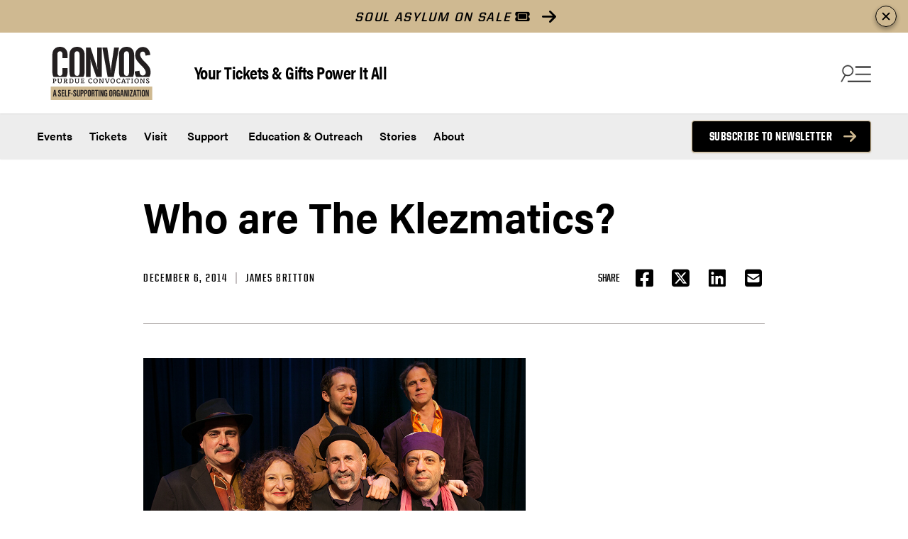

--- FILE ---
content_type: text/html; charset=UTF-8
request_url: https://convocations.purdue.edu/who-are-the-klezmatics/
body_size: 51823
content:

<!DOCTYPE html>
<html lang="en-US" class="is-fullheight has-global-header">
<head>
<!-- Google Tag Manager -->
<script>(function(w,d,s,l,i){w[l]=w[l]||[];w[l].push({'gtm.start':
new Date().getTime(),event:'gtm.js'});var f=d.getElementsByTagName(s)[0],
j=d.createElement(s),dl=l!='dataLayer'?'&l='+l:'';j.async=true;j.src=
'https://www.googletagmanager.com/gtm.js?id='+i+dl;f.parentNode.insertBefore(j,f);
})(window,document,'script','dataLayer','GTM-5PDPVK');</script>
<!-- End Google Tag Manager -->
	<title>Who are The Klezmatics? - Purdue Convocations</title>
	<meta charset="UTF-8"><script type="text/javascript">(window.NREUM||(NREUM={})).init={privacy:{cookies_enabled:true},ajax:{deny_list:["bam.nr-data.net"]},feature_flags:["soft_nav"],distributed_tracing:{enabled:true}};(window.NREUM||(NREUM={})).loader_config={agentID:"601381245",accountID:"3875109",trustKey:"66686",xpid:"Vw4AVFdTARAFXVNSBgkBUFc=",licenseKey:"NRJS-afef0116502fa607ae7",applicationID:"592018663",browserID:"601381245"};;/*! For license information please see nr-loader-spa-1.308.0.min.js.LICENSE.txt */
(()=>{var e,t,r={384:(e,t,r)=>{"use strict";r.d(t,{NT:()=>a,US:()=>u,Zm:()=>o,bQ:()=>d,dV:()=>c,pV:()=>l});var n=r(6154),i=r(1863),s=r(1910);const a={beacon:"bam.nr-data.net",errorBeacon:"bam.nr-data.net"};function o(){return n.gm.NREUM||(n.gm.NREUM={}),void 0===n.gm.newrelic&&(n.gm.newrelic=n.gm.NREUM),n.gm.NREUM}function c(){let e=o();return e.o||(e.o={ST:n.gm.setTimeout,SI:n.gm.setImmediate||n.gm.setInterval,CT:n.gm.clearTimeout,XHR:n.gm.XMLHttpRequest,REQ:n.gm.Request,EV:n.gm.Event,PR:n.gm.Promise,MO:n.gm.MutationObserver,FETCH:n.gm.fetch,WS:n.gm.WebSocket},(0,s.i)(...Object.values(e.o))),e}function d(e,t){let r=o();r.initializedAgents??={},t.initializedAt={ms:(0,i.t)(),date:new Date},r.initializedAgents[e]=t}function u(e,t){o()[e]=t}function l(){return function(){let e=o();const t=e.info||{};e.info={beacon:a.beacon,errorBeacon:a.errorBeacon,...t}}(),function(){let e=o();const t=e.init||{};e.init={...t}}(),c(),function(){let e=o();const t=e.loader_config||{};e.loader_config={...t}}(),o()}},782:(e,t,r)=>{"use strict";r.d(t,{T:()=>n});const n=r(860).K7.pageViewTiming},860:(e,t,r)=>{"use strict";r.d(t,{$J:()=>u,K7:()=>c,P3:()=>d,XX:()=>i,Yy:()=>o,df:()=>s,qY:()=>n,v4:()=>a});const n="events",i="jserrors",s="browser/blobs",a="rum",o="browser/logs",c={ajax:"ajax",genericEvents:"generic_events",jserrors:i,logging:"logging",metrics:"metrics",pageAction:"page_action",pageViewEvent:"page_view_event",pageViewTiming:"page_view_timing",sessionReplay:"session_replay",sessionTrace:"session_trace",softNav:"soft_navigations",spa:"spa"},d={[c.pageViewEvent]:1,[c.pageViewTiming]:2,[c.metrics]:3,[c.jserrors]:4,[c.spa]:5,[c.ajax]:6,[c.sessionTrace]:7,[c.softNav]:8,[c.sessionReplay]:9,[c.logging]:10,[c.genericEvents]:11},u={[c.pageViewEvent]:a,[c.pageViewTiming]:n,[c.ajax]:n,[c.spa]:n,[c.softNav]:n,[c.metrics]:i,[c.jserrors]:i,[c.sessionTrace]:s,[c.sessionReplay]:s,[c.logging]:o,[c.genericEvents]:"ins"}},944:(e,t,r)=>{"use strict";r.d(t,{R:()=>i});var n=r(3241);function i(e,t){"function"==typeof console.debug&&(console.debug("New Relic Warning: https://github.com/newrelic/newrelic-browser-agent/blob/main/docs/warning-codes.md#".concat(e),t),(0,n.W)({agentIdentifier:null,drained:null,type:"data",name:"warn",feature:"warn",data:{code:e,secondary:t}}))}},993:(e,t,r)=>{"use strict";r.d(t,{A$:()=>s,ET:()=>a,TZ:()=>o,p_:()=>i});var n=r(860);const i={ERROR:"ERROR",WARN:"WARN",INFO:"INFO",DEBUG:"DEBUG",TRACE:"TRACE"},s={OFF:0,ERROR:1,WARN:2,INFO:3,DEBUG:4,TRACE:5},a="log",o=n.K7.logging},1541:(e,t,r)=>{"use strict";r.d(t,{U:()=>i,f:()=>n});const n={MFE:"MFE",BA:"BA"};function i(e,t){if(2!==t?.harvestEndpointVersion)return{};const r=t.agentRef.runtime.appMetadata.agents[0].entityGuid;return e?{"source.id":e.id,"source.name":e.name,"source.type":e.type,"parent.id":e.parent?.id||r,"parent.type":e.parent?.type||n.BA}:{"entity.guid":r,appId:t.agentRef.info.applicationID}}},1687:(e,t,r)=>{"use strict";r.d(t,{Ak:()=>d,Ze:()=>h,x3:()=>u});var n=r(3241),i=r(7836),s=r(3606),a=r(860),o=r(2646);const c={};function d(e,t){const r={staged:!1,priority:a.P3[t]||0};l(e),c[e].get(t)||c[e].set(t,r)}function u(e,t){e&&c[e]&&(c[e].get(t)&&c[e].delete(t),p(e,t,!1),c[e].size&&f(e))}function l(e){if(!e)throw new Error("agentIdentifier required");c[e]||(c[e]=new Map)}function h(e="",t="feature",r=!1){if(l(e),!e||!c[e].get(t)||r)return p(e,t);c[e].get(t).staged=!0,f(e)}function f(e){const t=Array.from(c[e]);t.every(([e,t])=>t.staged)&&(t.sort((e,t)=>e[1].priority-t[1].priority),t.forEach(([t])=>{c[e].delete(t),p(e,t)}))}function p(e,t,r=!0){const a=e?i.ee.get(e):i.ee,c=s.i.handlers;if(!a.aborted&&a.backlog&&c){if((0,n.W)({agentIdentifier:e,type:"lifecycle",name:"drain",feature:t}),r){const e=a.backlog[t],r=c[t];if(r){for(let t=0;e&&t<e.length;++t)g(e[t],r);Object.entries(r).forEach(([e,t])=>{Object.values(t||{}).forEach(t=>{t[0]?.on&&t[0]?.context()instanceof o.y&&t[0].on(e,t[1])})})}}a.isolatedBacklog||delete c[t],a.backlog[t]=null,a.emit("drain-"+t,[])}}function g(e,t){var r=e[1];Object.values(t[r]||{}).forEach(t=>{var r=e[0];if(t[0]===r){var n=t[1],i=e[3],s=e[2];n.apply(i,s)}})}},1738:(e,t,r)=>{"use strict";r.d(t,{U:()=>f,Y:()=>h});var n=r(3241),i=r(9908),s=r(1863),a=r(944),o=r(5701),c=r(3969),d=r(8362),u=r(860),l=r(4261);function h(e,t,r,s){const h=s||r;!h||h[e]&&h[e]!==d.d.prototype[e]||(h[e]=function(){(0,i.p)(c.xV,["API/"+e+"/called"],void 0,u.K7.metrics,r.ee),(0,n.W)({agentIdentifier:r.agentIdentifier,drained:!!o.B?.[r.agentIdentifier],type:"data",name:"api",feature:l.Pl+e,data:{}});try{return t.apply(this,arguments)}catch(e){(0,a.R)(23,e)}})}function f(e,t,r,n,a){const o=e.info;null===r?delete o.jsAttributes[t]:o.jsAttributes[t]=r,(a||null===r)&&(0,i.p)(l.Pl+n,[(0,s.t)(),t,r],void 0,"session",e.ee)}},1741:(e,t,r)=>{"use strict";r.d(t,{W:()=>s});var n=r(944),i=r(4261);class s{#e(e,...t){if(this[e]!==s.prototype[e])return this[e](...t);(0,n.R)(35,e)}addPageAction(e,t){return this.#e(i.hG,e,t)}register(e){return this.#e(i.eY,e)}recordCustomEvent(e,t){return this.#e(i.fF,e,t)}setPageViewName(e,t){return this.#e(i.Fw,e,t)}setCustomAttribute(e,t,r){return this.#e(i.cD,e,t,r)}noticeError(e,t){return this.#e(i.o5,e,t)}setUserId(e,t=!1){return this.#e(i.Dl,e,t)}setApplicationVersion(e){return this.#e(i.nb,e)}setErrorHandler(e){return this.#e(i.bt,e)}addRelease(e,t){return this.#e(i.k6,e,t)}log(e,t){return this.#e(i.$9,e,t)}start(){return this.#e(i.d3)}finished(e){return this.#e(i.BL,e)}recordReplay(){return this.#e(i.CH)}pauseReplay(){return this.#e(i.Tb)}addToTrace(e){return this.#e(i.U2,e)}setCurrentRouteName(e){return this.#e(i.PA,e)}interaction(e){return this.#e(i.dT,e)}wrapLogger(e,t,r){return this.#e(i.Wb,e,t,r)}measure(e,t){return this.#e(i.V1,e,t)}consent(e){return this.#e(i.Pv,e)}}},1863:(e,t,r)=>{"use strict";function n(){return Math.floor(performance.now())}r.d(t,{t:()=>n})},1910:(e,t,r)=>{"use strict";r.d(t,{i:()=>s});var n=r(944);const i=new Map;function s(...e){return e.every(e=>{if(i.has(e))return i.get(e);const t="function"==typeof e?e.toString():"",r=t.includes("[native code]"),s=t.includes("nrWrapper");return r||s||(0,n.R)(64,e?.name||t),i.set(e,r),r})}},2555:(e,t,r)=>{"use strict";r.d(t,{D:()=>o,f:()=>a});var n=r(384),i=r(8122);const s={beacon:n.NT.beacon,errorBeacon:n.NT.errorBeacon,licenseKey:void 0,applicationID:void 0,sa:void 0,queueTime:void 0,applicationTime:void 0,ttGuid:void 0,user:void 0,account:void 0,product:void 0,extra:void 0,jsAttributes:{},userAttributes:void 0,atts:void 0,transactionName:void 0,tNamePlain:void 0};function a(e){try{return!!e.licenseKey&&!!e.errorBeacon&&!!e.applicationID}catch(e){return!1}}const o=e=>(0,i.a)(e,s)},2614:(e,t,r)=>{"use strict";r.d(t,{BB:()=>a,H3:()=>n,g:()=>d,iL:()=>c,tS:()=>o,uh:()=>i,wk:()=>s});const n="NRBA",i="SESSION",s=144e5,a=18e5,o={STARTED:"session-started",PAUSE:"session-pause",RESET:"session-reset",RESUME:"session-resume",UPDATE:"session-update"},c={SAME_TAB:"same-tab",CROSS_TAB:"cross-tab"},d={OFF:0,FULL:1,ERROR:2}},2646:(e,t,r)=>{"use strict";r.d(t,{y:()=>n});class n{constructor(e){this.contextId=e}}},2843:(e,t,r)=>{"use strict";r.d(t,{G:()=>s,u:()=>i});var n=r(3878);function i(e,t=!1,r,i){(0,n.DD)("visibilitychange",function(){if(t)return void("hidden"===document.visibilityState&&e());e(document.visibilityState)},r,i)}function s(e,t,r){(0,n.sp)("pagehide",e,t,r)}},3241:(e,t,r)=>{"use strict";r.d(t,{W:()=>s});var n=r(6154);const i="newrelic";function s(e={}){try{n.gm.dispatchEvent(new CustomEvent(i,{detail:e}))}catch(e){}}},3304:(e,t,r)=>{"use strict";r.d(t,{A:()=>s});var n=r(7836);const i=()=>{const e=new WeakSet;return(t,r)=>{if("object"==typeof r&&null!==r){if(e.has(r))return;e.add(r)}return r}};function s(e){try{return JSON.stringify(e,i())??""}catch(e){try{n.ee.emit("internal-error",[e])}catch(e){}return""}}},3333:(e,t,r)=>{"use strict";r.d(t,{$v:()=>u,TZ:()=>n,Xh:()=>c,Zp:()=>i,kd:()=>d,mq:()=>o,nf:()=>a,qN:()=>s});const n=r(860).K7.genericEvents,i=["auxclick","click","copy","keydown","paste","scrollend"],s=["focus","blur"],a=4,o=1e3,c=2e3,d=["PageAction","UserAction","BrowserPerformance"],u={RESOURCES:"experimental.resources",REGISTER:"register"}},3434:(e,t,r)=>{"use strict";r.d(t,{Jt:()=>s,YM:()=>d});var n=r(7836),i=r(5607);const s="nr@original:".concat(i.W),a=50;var o=Object.prototype.hasOwnProperty,c=!1;function d(e,t){return e||(e=n.ee),r.inPlace=function(e,t,n,i,s){n||(n="");const a="-"===n.charAt(0);for(let o=0;o<t.length;o++){const c=t[o],d=e[c];l(d)||(e[c]=r(d,a?c+n:n,i,c,s))}},r.flag=s,r;function r(t,r,n,c,d){return l(t)?t:(r||(r=""),nrWrapper[s]=t,function(e,t,r){if(Object.defineProperty&&Object.keys)try{return Object.keys(e).forEach(function(r){Object.defineProperty(t,r,{get:function(){return e[r]},set:function(t){return e[r]=t,t}})}),t}catch(e){u([e],r)}for(var n in e)o.call(e,n)&&(t[n]=e[n])}(t,nrWrapper,e),nrWrapper);function nrWrapper(){var s,o,l,h;let f;try{o=this,s=[...arguments],l="function"==typeof n?n(s,o):n||{}}catch(t){u([t,"",[s,o,c],l],e)}i(r+"start",[s,o,c],l,d);const p=performance.now();let g;try{return h=t.apply(o,s),g=performance.now(),h}catch(e){throw g=performance.now(),i(r+"err",[s,o,e],l,d),f=e,f}finally{const e=g-p,t={start:p,end:g,duration:e,isLongTask:e>=a,methodName:c,thrownError:f};t.isLongTask&&i("long-task",[t,o],l,d),i(r+"end",[s,o,h],l,d)}}}function i(r,n,i,s){if(!c||t){var a=c;c=!0;try{e.emit(r,n,i,t,s)}catch(t){u([t,r,n,i],e)}c=a}}}function u(e,t){t||(t=n.ee);try{t.emit("internal-error",e)}catch(e){}}function l(e){return!(e&&"function"==typeof e&&e.apply&&!e[s])}},3606:(e,t,r)=>{"use strict";r.d(t,{i:()=>s});var n=r(9908);s.on=a;var i=s.handlers={};function s(e,t,r,s){a(s||n.d,i,e,t,r)}function a(e,t,r,i,s){s||(s="feature"),e||(e=n.d);var a=t[s]=t[s]||{};(a[r]=a[r]||[]).push([e,i])}},3738:(e,t,r)=>{"use strict";r.d(t,{He:()=>i,Kp:()=>o,Lc:()=>d,Rz:()=>u,TZ:()=>n,bD:()=>s,d3:()=>a,jx:()=>l,sl:()=>h,uP:()=>c});const n=r(860).K7.sessionTrace,i="bstResource",s="resource",a="-start",o="-end",c="fn"+a,d="fn"+o,u="pushState",l=1e3,h=3e4},3785:(e,t,r)=>{"use strict";r.d(t,{R:()=>c,b:()=>d});var n=r(9908),i=r(1863),s=r(860),a=r(3969),o=r(993);function c(e,t,r={},c=o.p_.INFO,d=!0,u,l=(0,i.t)()){(0,n.p)(a.xV,["API/logging/".concat(c.toLowerCase(),"/called")],void 0,s.K7.metrics,e),(0,n.p)(o.ET,[l,t,r,c,d,u],void 0,s.K7.logging,e)}function d(e){return"string"==typeof e&&Object.values(o.p_).some(t=>t===e.toUpperCase().trim())}},3878:(e,t,r)=>{"use strict";function n(e,t){return{capture:e,passive:!1,signal:t}}function i(e,t,r=!1,i){window.addEventListener(e,t,n(r,i))}function s(e,t,r=!1,i){document.addEventListener(e,t,n(r,i))}r.d(t,{DD:()=>s,jT:()=>n,sp:()=>i})},3962:(e,t,r)=>{"use strict";r.d(t,{AM:()=>a,O2:()=>l,OV:()=>s,Qu:()=>h,TZ:()=>c,ih:()=>f,pP:()=>o,t1:()=>u,tC:()=>i,wD:()=>d});var n=r(860);const i=["click","keydown","submit"],s="popstate",a="api",o="initialPageLoad",c=n.K7.softNav,d=5e3,u=500,l={INITIAL_PAGE_LOAD:"",ROUTE_CHANGE:1,UNSPECIFIED:2},h={INTERACTION:1,AJAX:2,CUSTOM_END:3,CUSTOM_TRACER:4},f={IP:"in progress",PF:"pending finish",FIN:"finished",CAN:"cancelled"}},3969:(e,t,r)=>{"use strict";r.d(t,{TZ:()=>n,XG:()=>o,rs:()=>i,xV:()=>a,z_:()=>s});const n=r(860).K7.metrics,i="sm",s="cm",a="storeSupportabilityMetrics",o="storeEventMetrics"},4234:(e,t,r)=>{"use strict";r.d(t,{W:()=>s});var n=r(7836),i=r(1687);class s{constructor(e,t){this.agentIdentifier=e,this.ee=n.ee.get(e),this.featureName=t,this.blocked=!1}deregisterDrain(){(0,i.x3)(this.agentIdentifier,this.featureName)}}},4261:(e,t,r)=>{"use strict";r.d(t,{$9:()=>u,BL:()=>c,CH:()=>p,Dl:()=>R,Fw:()=>w,PA:()=>v,Pl:()=>n,Pv:()=>A,Tb:()=>h,U2:()=>a,V1:()=>E,Wb:()=>T,bt:()=>y,cD:()=>b,d3:()=>x,dT:()=>d,eY:()=>g,fF:()=>f,hG:()=>s,hw:()=>i,k6:()=>o,nb:()=>m,o5:()=>l});const n="api-",i=n+"ixn-",s="addPageAction",a="addToTrace",o="addRelease",c="finished",d="interaction",u="log",l="noticeError",h="pauseReplay",f="recordCustomEvent",p="recordReplay",g="register",m="setApplicationVersion",v="setCurrentRouteName",b="setCustomAttribute",y="setErrorHandler",w="setPageViewName",R="setUserId",x="start",T="wrapLogger",E="measure",A="consent"},5205:(e,t,r)=>{"use strict";r.d(t,{j:()=>S});var n=r(384),i=r(1741);var s=r(2555),a=r(3333);const o=e=>{if(!e||"string"!=typeof e)return!1;try{document.createDocumentFragment().querySelector(e)}catch{return!1}return!0};var c=r(2614),d=r(944),u=r(8122);const l="[data-nr-mask]",h=e=>(0,u.a)(e,(()=>{const e={feature_flags:[],experimental:{allow_registered_children:!1,resources:!1},mask_selector:"*",block_selector:"[data-nr-block]",mask_input_options:{color:!1,date:!1,"datetime-local":!1,email:!1,month:!1,number:!1,range:!1,search:!1,tel:!1,text:!1,time:!1,url:!1,week:!1,textarea:!1,select:!1,password:!0}};return{ajax:{deny_list:void 0,block_internal:!0,enabled:!0,autoStart:!0},api:{get allow_registered_children(){return e.feature_flags.includes(a.$v.REGISTER)||e.experimental.allow_registered_children},set allow_registered_children(t){e.experimental.allow_registered_children=t},duplicate_registered_data:!1},browser_consent_mode:{enabled:!1},distributed_tracing:{enabled:void 0,exclude_newrelic_header:void 0,cors_use_newrelic_header:void 0,cors_use_tracecontext_headers:void 0,allowed_origins:void 0},get feature_flags(){return e.feature_flags},set feature_flags(t){e.feature_flags=t},generic_events:{enabled:!0,autoStart:!0},harvest:{interval:30},jserrors:{enabled:!0,autoStart:!0},logging:{enabled:!0,autoStart:!0},metrics:{enabled:!0,autoStart:!0},obfuscate:void 0,page_action:{enabled:!0},page_view_event:{enabled:!0,autoStart:!0},page_view_timing:{enabled:!0,autoStart:!0},performance:{capture_marks:!1,capture_measures:!1,capture_detail:!0,resources:{get enabled(){return e.feature_flags.includes(a.$v.RESOURCES)||e.experimental.resources},set enabled(t){e.experimental.resources=t},asset_types:[],first_party_domains:[],ignore_newrelic:!0}},privacy:{cookies_enabled:!0},proxy:{assets:void 0,beacon:void 0},session:{expiresMs:c.wk,inactiveMs:c.BB},session_replay:{autoStart:!0,enabled:!1,preload:!1,sampling_rate:10,error_sampling_rate:100,collect_fonts:!1,inline_images:!1,fix_stylesheets:!0,mask_all_inputs:!0,get mask_text_selector(){return e.mask_selector},set mask_text_selector(t){o(t)?e.mask_selector="".concat(t,",").concat(l):""===t||null===t?e.mask_selector=l:(0,d.R)(5,t)},get block_class(){return"nr-block"},get ignore_class(){return"nr-ignore"},get mask_text_class(){return"nr-mask"},get block_selector(){return e.block_selector},set block_selector(t){o(t)?e.block_selector+=",".concat(t):""!==t&&(0,d.R)(6,t)},get mask_input_options(){return e.mask_input_options},set mask_input_options(t){t&&"object"==typeof t?e.mask_input_options={...t,password:!0}:(0,d.R)(7,t)}},session_trace:{enabled:!0,autoStart:!0},soft_navigations:{enabled:!0,autoStart:!0},spa:{enabled:!0,autoStart:!0},ssl:void 0,user_actions:{enabled:!0,elementAttributes:["id","className","tagName","type"]}}})());var f=r(6154),p=r(9324);let g=0;const m={buildEnv:p.F3,distMethod:p.Xs,version:p.xv,originTime:f.WN},v={consented:!1},b={appMetadata:{},get consented(){return this.session?.state?.consent||v.consented},set consented(e){v.consented=e},customTransaction:void 0,denyList:void 0,disabled:!1,harvester:void 0,isolatedBacklog:!1,isRecording:!1,loaderType:void 0,maxBytes:3e4,obfuscator:void 0,onerror:void 0,ptid:void 0,releaseIds:{},session:void 0,timeKeeper:void 0,registeredEntities:[],jsAttributesMetadata:{bytes:0},get harvestCount(){return++g}},y=e=>{const t=(0,u.a)(e,b),r=Object.keys(m).reduce((e,t)=>(e[t]={value:m[t],writable:!1,configurable:!0,enumerable:!0},e),{});return Object.defineProperties(t,r)};var w=r(5701);const R=e=>{const t=e.startsWith("http");e+="/",r.p=t?e:"https://"+e};var x=r(7836),T=r(3241);const E={accountID:void 0,trustKey:void 0,agentID:void 0,licenseKey:void 0,applicationID:void 0,xpid:void 0},A=e=>(0,u.a)(e,E),_=new Set;function S(e,t={},r,a){let{init:o,info:c,loader_config:d,runtime:u={},exposed:l=!0}=t;if(!c){const e=(0,n.pV)();o=e.init,c=e.info,d=e.loader_config}e.init=h(o||{}),e.loader_config=A(d||{}),c.jsAttributes??={},f.bv&&(c.jsAttributes.isWorker=!0),e.info=(0,s.D)(c);const p=e.init,g=[c.beacon,c.errorBeacon];_.has(e.agentIdentifier)||(p.proxy.assets&&(R(p.proxy.assets),g.push(p.proxy.assets)),p.proxy.beacon&&g.push(p.proxy.beacon),e.beacons=[...g],function(e){const t=(0,n.pV)();Object.getOwnPropertyNames(i.W.prototype).forEach(r=>{const n=i.W.prototype[r];if("function"!=typeof n||"constructor"===n)return;let s=t[r];e[r]&&!1!==e.exposed&&"micro-agent"!==e.runtime?.loaderType&&(t[r]=(...t)=>{const n=e[r](...t);return s?s(...t):n})})}(e),(0,n.US)("activatedFeatures",w.B)),u.denyList=[...p.ajax.deny_list||[],...p.ajax.block_internal?g:[]],u.ptid=e.agentIdentifier,u.loaderType=r,e.runtime=y(u),_.has(e.agentIdentifier)||(e.ee=x.ee.get(e.agentIdentifier),e.exposed=l,(0,T.W)({agentIdentifier:e.agentIdentifier,drained:!!w.B?.[e.agentIdentifier],type:"lifecycle",name:"initialize",feature:void 0,data:e.config})),_.add(e.agentIdentifier)}},5270:(e,t,r)=>{"use strict";r.d(t,{Aw:()=>a,SR:()=>s,rF:()=>o});var n=r(384),i=r(7767);function s(e){return!!(0,n.dV)().o.MO&&(0,i.V)(e)&&!0===e?.session_trace.enabled}function a(e){return!0===e?.session_replay.preload&&s(e)}function o(e,t){try{if("string"==typeof t?.type){if("password"===t.type.toLowerCase())return"*".repeat(e?.length||0);if(void 0!==t?.dataset?.nrUnmask||t?.classList?.contains("nr-unmask"))return e}}catch(e){}return"string"==typeof e?e.replace(/[\S]/g,"*"):"*".repeat(e?.length||0)}},5289:(e,t,r)=>{"use strict";r.d(t,{GG:()=>a,Qr:()=>c,sB:()=>o});var n=r(3878),i=r(6389);function s(){return"undefined"==typeof document||"complete"===document.readyState}function a(e,t){if(s())return e();const r=(0,i.J)(e),a=setInterval(()=>{s()&&(clearInterval(a),r())},500);(0,n.sp)("load",r,t)}function o(e){if(s())return e();(0,n.DD)("DOMContentLoaded",e)}function c(e){if(s())return e();(0,n.sp)("popstate",e)}},5607:(e,t,r)=>{"use strict";r.d(t,{W:()=>n});const n=(0,r(9566).bz)()},5701:(e,t,r)=>{"use strict";r.d(t,{B:()=>s,t:()=>a});var n=r(3241);const i=new Set,s={};function a(e,t){const r=t.agentIdentifier;s[r]??={},e&&"object"==typeof e&&(i.has(r)||(t.ee.emit("rumresp",[e]),s[r]=e,i.add(r),(0,n.W)({agentIdentifier:r,loaded:!0,drained:!0,type:"lifecycle",name:"load",feature:void 0,data:e})))}},6154:(e,t,r)=>{"use strict";r.d(t,{OF:()=>d,RI:()=>i,WN:()=>h,bv:()=>s,eN:()=>f,gm:()=>a,lR:()=>l,m:()=>c,mw:()=>o,sb:()=>u});var n=r(1863);const i="undefined"!=typeof window&&!!window.document,s="undefined"!=typeof WorkerGlobalScope&&("undefined"!=typeof self&&self instanceof WorkerGlobalScope&&self.navigator instanceof WorkerNavigator||"undefined"!=typeof globalThis&&globalThis instanceof WorkerGlobalScope&&globalThis.navigator instanceof WorkerNavigator),a=i?window:"undefined"!=typeof WorkerGlobalScope&&("undefined"!=typeof self&&self instanceof WorkerGlobalScope&&self||"undefined"!=typeof globalThis&&globalThis instanceof WorkerGlobalScope&&globalThis),o=Boolean("hidden"===a?.document?.visibilityState),c=""+a?.location,d=/iPad|iPhone|iPod/.test(a.navigator?.userAgent),u=d&&"undefined"==typeof SharedWorker,l=(()=>{const e=a.navigator?.userAgent?.match(/Firefox[/\s](\d+\.\d+)/);return Array.isArray(e)&&e.length>=2?+e[1]:0})(),h=Date.now()-(0,n.t)(),f=()=>"undefined"!=typeof PerformanceNavigationTiming&&a?.performance?.getEntriesByType("navigation")?.[0]?.responseStart},6344:(e,t,r)=>{"use strict";r.d(t,{BB:()=>u,Qb:()=>l,TZ:()=>i,Ug:()=>a,Vh:()=>s,_s:()=>o,bc:()=>d,yP:()=>c});var n=r(2614);const i=r(860).K7.sessionReplay,s="errorDuringReplay",a=.12,o={DomContentLoaded:0,Load:1,FullSnapshot:2,IncrementalSnapshot:3,Meta:4,Custom:5},c={[n.g.ERROR]:15e3,[n.g.FULL]:3e5,[n.g.OFF]:0},d={RESET:{message:"Session was reset",sm:"Reset"},IMPORT:{message:"Recorder failed to import",sm:"Import"},TOO_MANY:{message:"429: Too Many Requests",sm:"Too-Many"},TOO_BIG:{message:"Payload was too large",sm:"Too-Big"},CROSS_TAB:{message:"Session Entity was set to OFF on another tab",sm:"Cross-Tab"},ENTITLEMENTS:{message:"Session Replay is not allowed and will not be started",sm:"Entitlement"}},u=5e3,l={API:"api",RESUME:"resume",SWITCH_TO_FULL:"switchToFull",INITIALIZE:"initialize",PRELOAD:"preload"}},6389:(e,t,r)=>{"use strict";function n(e,t=500,r={}){const n=r?.leading||!1;let i;return(...r)=>{n&&void 0===i&&(e.apply(this,r),i=setTimeout(()=>{i=clearTimeout(i)},t)),n||(clearTimeout(i),i=setTimeout(()=>{e.apply(this,r)},t))}}function i(e){let t=!1;return(...r)=>{t||(t=!0,e.apply(this,r))}}r.d(t,{J:()=>i,s:()=>n})},6630:(e,t,r)=>{"use strict";r.d(t,{T:()=>n});const n=r(860).K7.pageViewEvent},6774:(e,t,r)=>{"use strict";r.d(t,{T:()=>n});const n=r(860).K7.jserrors},7295:(e,t,r)=>{"use strict";r.d(t,{Xv:()=>a,gX:()=>i,iW:()=>s});var n=[];function i(e){if(!e||s(e))return!1;if(0===n.length)return!0;if("*"===n[0].hostname)return!1;for(var t=0;t<n.length;t++){var r=n[t];if(r.hostname.test(e.hostname)&&r.pathname.test(e.pathname))return!1}return!0}function s(e){return void 0===e.hostname}function a(e){if(n=[],e&&e.length)for(var t=0;t<e.length;t++){let r=e[t];if(!r)continue;if("*"===r)return void(n=[{hostname:"*"}]);0===r.indexOf("http://")?r=r.substring(7):0===r.indexOf("https://")&&(r=r.substring(8));const i=r.indexOf("/");let s,a;i>0?(s=r.substring(0,i),a=r.substring(i)):(s=r,a="*");let[c]=s.split(":");n.push({hostname:o(c),pathname:o(a,!0)})}}function o(e,t=!1){const r=e.replace(/[.+?^${}()|[\]\\]/g,e=>"\\"+e).replace(/\*/g,".*?");return new RegExp((t?"^":"")+r+"$")}},7485:(e,t,r)=>{"use strict";r.d(t,{D:()=>i});var n=r(6154);function i(e){if(0===(e||"").indexOf("data:"))return{protocol:"data"};try{const t=new URL(e,location.href),r={port:t.port,hostname:t.hostname,pathname:t.pathname,search:t.search,protocol:t.protocol.slice(0,t.protocol.indexOf(":")),sameOrigin:t.protocol===n.gm?.location?.protocol&&t.host===n.gm?.location?.host};return r.port&&""!==r.port||("http:"===t.protocol&&(r.port="80"),"https:"===t.protocol&&(r.port="443")),r.pathname&&""!==r.pathname?r.pathname.startsWith("/")||(r.pathname="/".concat(r.pathname)):r.pathname="/",r}catch(e){return{}}}},7699:(e,t,r)=>{"use strict";r.d(t,{It:()=>s,KC:()=>o,No:()=>i,qh:()=>a});var n=r(860);const i=16e3,s=1e6,a="SESSION_ERROR",o={[n.K7.logging]:!0,[n.K7.genericEvents]:!1,[n.K7.jserrors]:!1,[n.K7.ajax]:!1}},7767:(e,t,r)=>{"use strict";r.d(t,{V:()=>i});var n=r(6154);const i=e=>n.RI&&!0===e?.privacy.cookies_enabled},7836:(e,t,r)=>{"use strict";r.d(t,{P:()=>o,ee:()=>c});var n=r(384),i=r(8990),s=r(2646),a=r(5607);const o="nr@context:".concat(a.W),c=function e(t,r){var n={},a={},u={},l=!1;try{l=16===r.length&&d.initializedAgents?.[r]?.runtime.isolatedBacklog}catch(e){}var h={on:p,addEventListener:p,removeEventListener:function(e,t){var r=n[e];if(!r)return;for(var i=0;i<r.length;i++)r[i]===t&&r.splice(i,1)},emit:function(e,r,n,i,s){!1!==s&&(s=!0);if(c.aborted&&!i)return;t&&s&&t.emit(e,r,n);var o=f(n);g(e).forEach(e=>{e.apply(o,r)});var d=v()[a[e]];d&&d.push([h,e,r,o]);return o},get:m,listeners:g,context:f,buffer:function(e,t){const r=v();if(t=t||"feature",h.aborted)return;Object.entries(e||{}).forEach(([e,n])=>{a[n]=t,t in r||(r[t]=[])})},abort:function(){h._aborted=!0,Object.keys(h.backlog).forEach(e=>{delete h.backlog[e]})},isBuffering:function(e){return!!v()[a[e]]},debugId:r,backlog:l?{}:t&&"object"==typeof t.backlog?t.backlog:{},isolatedBacklog:l};return Object.defineProperty(h,"aborted",{get:()=>{let e=h._aborted||!1;return e||(t&&(e=t.aborted),e)}}),h;function f(e){return e&&e instanceof s.y?e:e?(0,i.I)(e,o,()=>new s.y(o)):new s.y(o)}function p(e,t){n[e]=g(e).concat(t)}function g(e){return n[e]||[]}function m(t){return u[t]=u[t]||e(h,t)}function v(){return h.backlog}}(void 0,"globalEE"),d=(0,n.Zm)();d.ee||(d.ee=c)},8122:(e,t,r)=>{"use strict";r.d(t,{a:()=>i});var n=r(944);function i(e,t){try{if(!e||"object"!=typeof e)return(0,n.R)(3);if(!t||"object"!=typeof t)return(0,n.R)(4);const r=Object.create(Object.getPrototypeOf(t),Object.getOwnPropertyDescriptors(t)),s=0===Object.keys(r).length?e:r;for(let a in s)if(void 0!==e[a])try{if(null===e[a]){r[a]=null;continue}Array.isArray(e[a])&&Array.isArray(t[a])?r[a]=Array.from(new Set([...e[a],...t[a]])):"object"==typeof e[a]&&"object"==typeof t[a]?r[a]=i(e[a],t[a]):r[a]=e[a]}catch(e){r[a]||(0,n.R)(1,e)}return r}catch(e){(0,n.R)(2,e)}}},8139:(e,t,r)=>{"use strict";r.d(t,{u:()=>h});var n=r(7836),i=r(3434),s=r(8990),a=r(6154);const o={},c=a.gm.XMLHttpRequest,d="addEventListener",u="removeEventListener",l="nr@wrapped:".concat(n.P);function h(e){var t=function(e){return(e||n.ee).get("events")}(e);if(o[t.debugId]++)return t;o[t.debugId]=1;var r=(0,i.YM)(t,!0);function h(e){r.inPlace(e,[d,u],"-",p)}function p(e,t){return e[1]}return"getPrototypeOf"in Object&&(a.RI&&f(document,h),c&&f(c.prototype,h),f(a.gm,h)),t.on(d+"-start",function(e,t){var n=e[1];if(null!==n&&("function"==typeof n||"object"==typeof n)&&"newrelic"!==e[0]){var i=(0,s.I)(n,l,function(){var e={object:function(){if("function"!=typeof n.handleEvent)return;return n.handleEvent.apply(n,arguments)},function:n}[typeof n];return e?r(e,"fn-",null,e.name||"anonymous"):n});this.wrapped=e[1]=i}}),t.on(u+"-start",function(e){e[1]=this.wrapped||e[1]}),t}function f(e,t,...r){let n=e;for(;"object"==typeof n&&!Object.prototype.hasOwnProperty.call(n,d);)n=Object.getPrototypeOf(n);n&&t(n,...r)}},8362:(e,t,r)=>{"use strict";r.d(t,{d:()=>s});var n=r(9566),i=r(1741);class s extends i.W{agentIdentifier=(0,n.LA)(16)}},8374:(e,t,r)=>{r.nc=(()=>{try{return document?.currentScript?.nonce}catch(e){}return""})()},8990:(e,t,r)=>{"use strict";r.d(t,{I:()=>i});var n=Object.prototype.hasOwnProperty;function i(e,t,r){if(n.call(e,t))return e[t];var i=r();if(Object.defineProperty&&Object.keys)try{return Object.defineProperty(e,t,{value:i,writable:!0,enumerable:!1}),i}catch(e){}return e[t]=i,i}},9119:(e,t,r)=>{"use strict";r.d(t,{L:()=>s});var n=/([^?#]*)[^#]*(#[^?]*|$).*/,i=/([^?#]*)().*/;function s(e,t){return e?e.replace(t?n:i,"$1$2"):e}},9300:(e,t,r)=>{"use strict";r.d(t,{T:()=>n});const n=r(860).K7.ajax},9324:(e,t,r)=>{"use strict";r.d(t,{AJ:()=>a,F3:()=>i,Xs:()=>s,Yq:()=>o,xv:()=>n});const n="1.308.0",i="PROD",s="CDN",a="@newrelic/rrweb",o="1.0.1"},9566:(e,t,r)=>{"use strict";r.d(t,{LA:()=>o,ZF:()=>c,bz:()=>a,el:()=>d});var n=r(6154);const i="xxxxxxxx-xxxx-4xxx-yxxx-xxxxxxxxxxxx";function s(e,t){return e?15&e[t]:16*Math.random()|0}function a(){const e=n.gm?.crypto||n.gm?.msCrypto;let t,r=0;return e&&e.getRandomValues&&(t=e.getRandomValues(new Uint8Array(30))),i.split("").map(e=>"x"===e?s(t,r++).toString(16):"y"===e?(3&s()|8).toString(16):e).join("")}function o(e){const t=n.gm?.crypto||n.gm?.msCrypto;let r,i=0;t&&t.getRandomValues&&(r=t.getRandomValues(new Uint8Array(e)));const a=[];for(var o=0;o<e;o++)a.push(s(r,i++).toString(16));return a.join("")}function c(){return o(16)}function d(){return o(32)}},9908:(e,t,r)=>{"use strict";r.d(t,{d:()=>n,p:()=>i});var n=r(7836).ee.get("handle");function i(e,t,r,i,s){s?(s.buffer([e],i),s.emit(e,t,r)):(n.buffer([e],i),n.emit(e,t,r))}}},n={};function i(e){var t=n[e];if(void 0!==t)return t.exports;var s=n[e]={exports:{}};return r[e](s,s.exports,i),s.exports}i.m=r,i.d=(e,t)=>{for(var r in t)i.o(t,r)&&!i.o(e,r)&&Object.defineProperty(e,r,{enumerable:!0,get:t[r]})},i.f={},i.e=e=>Promise.all(Object.keys(i.f).reduce((t,r)=>(i.f[r](e,t),t),[])),i.u=e=>({212:"nr-spa-compressor",249:"nr-spa-recorder",478:"nr-spa"}[e]+"-1.308.0.min.js"),i.o=(e,t)=>Object.prototype.hasOwnProperty.call(e,t),e={},t="NRBA-1.308.0.PROD:",i.l=(r,n,s,a)=>{if(e[r])e[r].push(n);else{var o,c;if(void 0!==s)for(var d=document.getElementsByTagName("script"),u=0;u<d.length;u++){var l=d[u];if(l.getAttribute("src")==r||l.getAttribute("data-webpack")==t+s){o=l;break}}if(!o){c=!0;var h={478:"sha512-RSfSVnmHk59T/uIPbdSE0LPeqcEdF4/+XhfJdBuccH5rYMOEZDhFdtnh6X6nJk7hGpzHd9Ujhsy7lZEz/ORYCQ==",249:"sha512-ehJXhmntm85NSqW4MkhfQqmeKFulra3klDyY0OPDUE+sQ3GokHlPh1pmAzuNy//3j4ac6lzIbmXLvGQBMYmrkg==",212:"sha512-B9h4CR46ndKRgMBcK+j67uSR2RCnJfGefU+A7FrgR/k42ovXy5x/MAVFiSvFxuVeEk/pNLgvYGMp1cBSK/G6Fg=="};(o=document.createElement("script")).charset="utf-8",i.nc&&o.setAttribute("nonce",i.nc),o.setAttribute("data-webpack",t+s),o.src=r,0!==o.src.indexOf(window.location.origin+"/")&&(o.crossOrigin="anonymous"),h[a]&&(o.integrity=h[a])}e[r]=[n];var f=(t,n)=>{o.onerror=o.onload=null,clearTimeout(p);var i=e[r];if(delete e[r],o.parentNode&&o.parentNode.removeChild(o),i&&i.forEach(e=>e(n)),t)return t(n)},p=setTimeout(f.bind(null,void 0,{type:"timeout",target:o}),12e4);o.onerror=f.bind(null,o.onerror),o.onload=f.bind(null,o.onload),c&&document.head.appendChild(o)}},i.r=e=>{"undefined"!=typeof Symbol&&Symbol.toStringTag&&Object.defineProperty(e,Symbol.toStringTag,{value:"Module"}),Object.defineProperty(e,"__esModule",{value:!0})},i.p="https://js-agent.newrelic.com/",(()=>{var e={38:0,788:0};i.f.j=(t,r)=>{var n=i.o(e,t)?e[t]:void 0;if(0!==n)if(n)r.push(n[2]);else{var s=new Promise((r,i)=>n=e[t]=[r,i]);r.push(n[2]=s);var a=i.p+i.u(t),o=new Error;i.l(a,r=>{if(i.o(e,t)&&(0!==(n=e[t])&&(e[t]=void 0),n)){var s=r&&("load"===r.type?"missing":r.type),a=r&&r.target&&r.target.src;o.message="Loading chunk "+t+" failed: ("+s+": "+a+")",o.name="ChunkLoadError",o.type=s,o.request=a,n[1](o)}},"chunk-"+t,t)}};var t=(t,r)=>{var n,s,[a,o,c]=r,d=0;if(a.some(t=>0!==e[t])){for(n in o)i.o(o,n)&&(i.m[n]=o[n]);if(c)c(i)}for(t&&t(r);d<a.length;d++)s=a[d],i.o(e,s)&&e[s]&&e[s][0](),e[s]=0},r=self["webpackChunk:NRBA-1.308.0.PROD"]=self["webpackChunk:NRBA-1.308.0.PROD"]||[];r.forEach(t.bind(null,0)),r.push=t.bind(null,r.push.bind(r))})(),(()=>{"use strict";i(8374);var e=i(8362),t=i(860);const r=Object.values(t.K7);var n=i(5205);var s=i(9908),a=i(1863),o=i(4261),c=i(1738);var d=i(1687),u=i(4234),l=i(5289),h=i(6154),f=i(944),p=i(5270),g=i(7767),m=i(6389),v=i(7699);class b extends u.W{constructor(e,t){super(e.agentIdentifier,t),this.agentRef=e,this.abortHandler=void 0,this.featAggregate=void 0,this.loadedSuccessfully=void 0,this.onAggregateImported=new Promise(e=>{this.loadedSuccessfully=e}),this.deferred=Promise.resolve(),!1===e.init[this.featureName].autoStart?this.deferred=new Promise((t,r)=>{this.ee.on("manual-start-all",(0,m.J)(()=>{(0,d.Ak)(e.agentIdentifier,this.featureName),t()}))}):(0,d.Ak)(e.agentIdentifier,t)}importAggregator(e,t,r={}){if(this.featAggregate)return;const n=async()=>{let n;await this.deferred;try{if((0,g.V)(e.init)){const{setupAgentSession:t}=await i.e(478).then(i.bind(i,8766));n=t(e)}}catch(e){(0,f.R)(20,e),this.ee.emit("internal-error",[e]),(0,s.p)(v.qh,[e],void 0,this.featureName,this.ee)}try{if(!this.#t(this.featureName,n,e.init))return(0,d.Ze)(this.agentIdentifier,this.featureName),void this.loadedSuccessfully(!1);const{Aggregate:i}=await t();this.featAggregate=new i(e,r),e.runtime.harvester.initializedAggregates.push(this.featAggregate),this.loadedSuccessfully(!0)}catch(e){(0,f.R)(34,e),this.abortHandler?.(),(0,d.Ze)(this.agentIdentifier,this.featureName,!0),this.loadedSuccessfully(!1),this.ee&&this.ee.abort()}};h.RI?(0,l.GG)(()=>n(),!0):n()}#t(e,r,n){if(this.blocked)return!1;switch(e){case t.K7.sessionReplay:return(0,p.SR)(n)&&!!r;case t.K7.sessionTrace:return!!r;default:return!0}}}var y=i(6630),w=i(2614),R=i(3241);class x extends b{static featureName=y.T;constructor(e){var t;super(e,y.T),this.setupInspectionEvents(e.agentIdentifier),t=e,(0,c.Y)(o.Fw,function(e,r){"string"==typeof e&&("/"!==e.charAt(0)&&(e="/"+e),t.runtime.customTransaction=(r||"http://custom.transaction")+e,(0,s.p)(o.Pl+o.Fw,[(0,a.t)()],void 0,void 0,t.ee))},t),this.importAggregator(e,()=>i.e(478).then(i.bind(i,2467)))}setupInspectionEvents(e){const t=(t,r)=>{t&&(0,R.W)({agentIdentifier:e,timeStamp:t.timeStamp,loaded:"complete"===t.target.readyState,type:"window",name:r,data:t.target.location+""})};(0,l.sB)(e=>{t(e,"DOMContentLoaded")}),(0,l.GG)(e=>{t(e,"load")}),(0,l.Qr)(e=>{t(e,"navigate")}),this.ee.on(w.tS.UPDATE,(t,r)=>{(0,R.W)({agentIdentifier:e,type:"lifecycle",name:"session",data:r})})}}var T=i(384);class E extends e.d{constructor(e){var t;(super(),h.gm)?(this.features={},(0,T.bQ)(this.agentIdentifier,this),this.desiredFeatures=new Set(e.features||[]),this.desiredFeatures.add(x),(0,n.j)(this,e,e.loaderType||"agent"),t=this,(0,c.Y)(o.cD,function(e,r,n=!1){if("string"==typeof e){if(["string","number","boolean"].includes(typeof r)||null===r)return(0,c.U)(t,e,r,o.cD,n);(0,f.R)(40,typeof r)}else(0,f.R)(39,typeof e)},t),function(e){(0,c.Y)(o.Dl,function(t,r=!1){if("string"!=typeof t&&null!==t)return void(0,f.R)(41,typeof t);const n=e.info.jsAttributes["enduser.id"];r&&null!=n&&n!==t?(0,s.p)(o.Pl+"setUserIdAndResetSession",[t],void 0,"session",e.ee):(0,c.U)(e,"enduser.id",t,o.Dl,!0)},e)}(this),function(e){(0,c.Y)(o.nb,function(t){if("string"==typeof t||null===t)return(0,c.U)(e,"application.version",t,o.nb,!1);(0,f.R)(42,typeof t)},e)}(this),function(e){(0,c.Y)(o.d3,function(){e.ee.emit("manual-start-all")},e)}(this),function(e){(0,c.Y)(o.Pv,function(t=!0){if("boolean"==typeof t){if((0,s.p)(o.Pl+o.Pv,[t],void 0,"session",e.ee),e.runtime.consented=t,t){const t=e.features.page_view_event;t.onAggregateImported.then(e=>{const r=t.featAggregate;e&&!r.sentRum&&r.sendRum()})}}else(0,f.R)(65,typeof t)},e)}(this),this.run()):(0,f.R)(21)}get config(){return{info:this.info,init:this.init,loader_config:this.loader_config,runtime:this.runtime}}get api(){return this}run(){try{const e=function(e){const t={};return r.forEach(r=>{t[r]=!!e[r]?.enabled}),t}(this.init),n=[...this.desiredFeatures];n.sort((e,r)=>t.P3[e.featureName]-t.P3[r.featureName]),n.forEach(r=>{if(!e[r.featureName]&&r.featureName!==t.K7.pageViewEvent)return;if(r.featureName===t.K7.spa)return void(0,f.R)(67);const n=function(e){switch(e){case t.K7.ajax:return[t.K7.jserrors];case t.K7.sessionTrace:return[t.K7.ajax,t.K7.pageViewEvent];case t.K7.sessionReplay:return[t.K7.sessionTrace];case t.K7.pageViewTiming:return[t.K7.pageViewEvent];default:return[]}}(r.featureName).filter(e=>!(e in this.features));n.length>0&&(0,f.R)(36,{targetFeature:r.featureName,missingDependencies:n}),this.features[r.featureName]=new r(this)})}catch(e){(0,f.R)(22,e);for(const e in this.features)this.features[e].abortHandler?.();const t=(0,T.Zm)();delete t.initializedAgents[this.agentIdentifier]?.features,delete this.sharedAggregator;return t.ee.get(this.agentIdentifier).abort(),!1}}}var A=i(2843),_=i(782);class S extends b{static featureName=_.T;constructor(e){super(e,_.T),h.RI&&((0,A.u)(()=>(0,s.p)("docHidden",[(0,a.t)()],void 0,_.T,this.ee),!0),(0,A.G)(()=>(0,s.p)("winPagehide",[(0,a.t)()],void 0,_.T,this.ee)),this.importAggregator(e,()=>i.e(478).then(i.bind(i,9917))))}}var O=i(3969);class I extends b{static featureName=O.TZ;constructor(e){super(e,O.TZ),h.RI&&document.addEventListener("securitypolicyviolation",e=>{(0,s.p)(O.xV,["Generic/CSPViolation/Detected"],void 0,this.featureName,this.ee)}),this.importAggregator(e,()=>i.e(478).then(i.bind(i,6555)))}}var N=i(6774),P=i(3878),k=i(3304);class D{constructor(e,t,r,n,i){this.name="UncaughtError",this.message="string"==typeof e?e:(0,k.A)(e),this.sourceURL=t,this.line=r,this.column=n,this.__newrelic=i}}function C(e){return M(e)?e:new D(void 0!==e?.message?e.message:e,e?.filename||e?.sourceURL,e?.lineno||e?.line,e?.colno||e?.col,e?.__newrelic,e?.cause)}function j(e){const t="Unhandled Promise Rejection: ";if(!e?.reason)return;if(M(e.reason)){try{e.reason.message.startsWith(t)||(e.reason.message=t+e.reason.message)}catch(e){}return C(e.reason)}const r=C(e.reason);return(r.message||"").startsWith(t)||(r.message=t+r.message),r}function L(e){if(e.error instanceof SyntaxError&&!/:\d+$/.test(e.error.stack?.trim())){const t=new D(e.message,e.filename,e.lineno,e.colno,e.error.__newrelic,e.cause);return t.name=SyntaxError.name,t}return M(e.error)?e.error:C(e)}function M(e){return e instanceof Error&&!!e.stack}function H(e,r,n,i,o=(0,a.t)()){"string"==typeof e&&(e=new Error(e)),(0,s.p)("err",[e,o,!1,r,n.runtime.isRecording,void 0,i],void 0,t.K7.jserrors,n.ee),(0,s.p)("uaErr",[],void 0,t.K7.genericEvents,n.ee)}var B=i(1541),K=i(993),W=i(3785);function U(e,{customAttributes:t={},level:r=K.p_.INFO}={},n,i,s=(0,a.t)()){(0,W.R)(n.ee,e,t,r,!1,i,s)}function F(e,r,n,i,c=(0,a.t)()){(0,s.p)(o.Pl+o.hG,[c,e,r,i],void 0,t.K7.genericEvents,n.ee)}function V(e,r,n,i,c=(0,a.t)()){const{start:d,end:u,customAttributes:l}=r||{},h={customAttributes:l||{}};if("object"!=typeof h.customAttributes||"string"!=typeof e||0===e.length)return void(0,f.R)(57);const p=(e,t)=>null==e?t:"number"==typeof e?e:e instanceof PerformanceMark?e.startTime:Number.NaN;if(h.start=p(d,0),h.end=p(u,c),Number.isNaN(h.start)||Number.isNaN(h.end))(0,f.R)(57);else{if(h.duration=h.end-h.start,!(h.duration<0))return(0,s.p)(o.Pl+o.V1,[h,e,i],void 0,t.K7.genericEvents,n.ee),h;(0,f.R)(58)}}function G(e,r={},n,i,c=(0,a.t)()){(0,s.p)(o.Pl+o.fF,[c,e,r,i],void 0,t.K7.genericEvents,n.ee)}function z(e){(0,c.Y)(o.eY,function(t){return Y(e,t)},e)}function Y(e,r,n){(0,f.R)(54,"newrelic.register"),r||={},r.type=B.f.MFE,r.licenseKey||=e.info.licenseKey,r.blocked=!1,r.parent=n||{},Array.isArray(r.tags)||(r.tags=[]);const i={};r.tags.forEach(e=>{"name"!==e&&"id"!==e&&(i["source.".concat(e)]=!0)}),r.isolated??=!0;let o=()=>{};const c=e.runtime.registeredEntities;if(!r.isolated){const e=c.find(({metadata:{target:{id:e}}})=>e===r.id&&!r.isolated);if(e)return e}const d=e=>{r.blocked=!0,o=e};function u(e){return"string"==typeof e&&!!e.trim()&&e.trim().length<501||"number"==typeof e}e.init.api.allow_registered_children||d((0,m.J)(()=>(0,f.R)(55))),u(r.id)&&u(r.name)||d((0,m.J)(()=>(0,f.R)(48,r)));const l={addPageAction:(t,n={})=>g(F,[t,{...i,...n},e],r),deregister:()=>{d((0,m.J)(()=>(0,f.R)(68)))},log:(t,n={})=>g(U,[t,{...n,customAttributes:{...i,...n.customAttributes||{}}},e],r),measure:(t,n={})=>g(V,[t,{...n,customAttributes:{...i,...n.customAttributes||{}}},e],r),noticeError:(t,n={})=>g(H,[t,{...i,...n},e],r),register:(t={})=>g(Y,[e,t],l.metadata.target),recordCustomEvent:(t,n={})=>g(G,[t,{...i,...n},e],r),setApplicationVersion:e=>p("application.version",e),setCustomAttribute:(e,t)=>p(e,t),setUserId:e=>p("enduser.id",e),metadata:{customAttributes:i,target:r}},h=()=>(r.blocked&&o(),r.blocked);h()||c.push(l);const p=(e,t)=>{h()||(i[e]=t)},g=(r,n,i)=>{if(h())return;const o=(0,a.t)();(0,s.p)(O.xV,["API/register/".concat(r.name,"/called")],void 0,t.K7.metrics,e.ee);try{if(e.init.api.duplicate_registered_data&&"register"!==r.name){let e=n;if(n[1]instanceof Object){const t={"child.id":i.id,"child.type":i.type};e="customAttributes"in n[1]?[n[0],{...n[1],customAttributes:{...n[1].customAttributes,...t}},...n.slice(2)]:[n[0],{...n[1],...t},...n.slice(2)]}r(...e,void 0,o)}return r(...n,i,o)}catch(e){(0,f.R)(50,e)}};return l}class Z extends b{static featureName=N.T;constructor(e){var t;super(e,N.T),t=e,(0,c.Y)(o.o5,(e,r)=>H(e,r,t),t),function(e){(0,c.Y)(o.bt,function(t){e.runtime.onerror=t},e)}(e),function(e){let t=0;(0,c.Y)(o.k6,function(e,r){++t>10||(this.runtime.releaseIds[e.slice(-200)]=(""+r).slice(-200))},e)}(e),z(e);try{this.removeOnAbort=new AbortController}catch(e){}this.ee.on("internal-error",(t,r)=>{this.abortHandler&&(0,s.p)("ierr",[C(t),(0,a.t)(),!0,{},e.runtime.isRecording,r],void 0,this.featureName,this.ee)}),h.gm.addEventListener("unhandledrejection",t=>{this.abortHandler&&(0,s.p)("err",[j(t),(0,a.t)(),!1,{unhandledPromiseRejection:1},e.runtime.isRecording],void 0,this.featureName,this.ee)},(0,P.jT)(!1,this.removeOnAbort?.signal)),h.gm.addEventListener("error",t=>{this.abortHandler&&(0,s.p)("err",[L(t),(0,a.t)(),!1,{},e.runtime.isRecording],void 0,this.featureName,this.ee)},(0,P.jT)(!1,this.removeOnAbort?.signal)),this.abortHandler=this.#r,this.importAggregator(e,()=>i.e(478).then(i.bind(i,2176)))}#r(){this.removeOnAbort?.abort(),this.abortHandler=void 0}}var q=i(8990);let X=1;function J(e){const t=typeof e;return!e||"object"!==t&&"function"!==t?-1:e===h.gm?0:(0,q.I)(e,"nr@id",function(){return X++})}function Q(e){if("string"==typeof e&&e.length)return e.length;if("object"==typeof e){if("undefined"!=typeof ArrayBuffer&&e instanceof ArrayBuffer&&e.byteLength)return e.byteLength;if("undefined"!=typeof Blob&&e instanceof Blob&&e.size)return e.size;if(!("undefined"!=typeof FormData&&e instanceof FormData))try{return(0,k.A)(e).length}catch(e){return}}}var ee=i(8139),te=i(7836),re=i(3434);const ne={},ie=["open","send"];function se(e){var t=e||te.ee;const r=function(e){return(e||te.ee).get("xhr")}(t);if(void 0===h.gm.XMLHttpRequest)return r;if(ne[r.debugId]++)return r;ne[r.debugId]=1,(0,ee.u)(t);var n=(0,re.YM)(r),i=h.gm.XMLHttpRequest,s=h.gm.MutationObserver,a=h.gm.Promise,o=h.gm.setInterval,c="readystatechange",d=["onload","onerror","onabort","onloadstart","onloadend","onprogress","ontimeout"],u=[],l=h.gm.XMLHttpRequest=function(e){const t=new i(e),s=r.context(t);try{r.emit("new-xhr",[t],s),t.addEventListener(c,(a=s,function(){var e=this;e.readyState>3&&!a.resolved&&(a.resolved=!0,r.emit("xhr-resolved",[],e)),n.inPlace(e,d,"fn-",y)}),(0,P.jT)(!1))}catch(e){(0,f.R)(15,e);try{r.emit("internal-error",[e])}catch(e){}}var a;return t};function p(e,t){n.inPlace(t,["onreadystatechange"],"fn-",y)}if(function(e,t){for(var r in e)t[r]=e[r]}(i,l),l.prototype=i.prototype,n.inPlace(l.prototype,ie,"-xhr-",y),r.on("send-xhr-start",function(e,t){p(e,t),function(e){u.push(e),s&&(g?g.then(b):o?o(b):(m=-m,v.data=m))}(t)}),r.on("open-xhr-start",p),s){var g=a&&a.resolve();if(!o&&!a){var m=1,v=document.createTextNode(m);new s(b).observe(v,{characterData:!0})}}else t.on("fn-end",function(e){e[0]&&e[0].type===c||b()});function b(){for(var e=0;e<u.length;e++)p(0,u[e]);u.length&&(u=[])}function y(e,t){return t}return r}var ae="fetch-",oe=ae+"body-",ce=["arrayBuffer","blob","json","text","formData"],de=h.gm.Request,ue=h.gm.Response,le="prototype";const he={};function fe(e){const t=function(e){return(e||te.ee).get("fetch")}(e);if(!(de&&ue&&h.gm.fetch))return t;if(he[t.debugId]++)return t;function r(e,r,n){var i=e[r];"function"==typeof i&&(e[r]=function(){var e,r=[...arguments],s={};t.emit(n+"before-start",[r],s),s[te.P]&&s[te.P].dt&&(e=s[te.P].dt);var a=i.apply(this,r);return t.emit(n+"start",[r,e],a),a.then(function(e){return t.emit(n+"end",[null,e],a),e},function(e){throw t.emit(n+"end",[e],a),e})})}return he[t.debugId]=1,ce.forEach(e=>{r(de[le],e,oe),r(ue[le],e,oe)}),r(h.gm,"fetch",ae),t.on(ae+"end",function(e,r){var n=this;if(r){var i=r.headers.get("content-length");null!==i&&(n.rxSize=i),t.emit(ae+"done",[null,r],n)}else t.emit(ae+"done",[e],n)}),t}var pe=i(7485),ge=i(9566);class me{constructor(e){this.agentRef=e}generateTracePayload(e){const t=this.agentRef.loader_config;if(!this.shouldGenerateTrace(e)||!t)return null;var r=(t.accountID||"").toString()||null,n=(t.agentID||"").toString()||null,i=(t.trustKey||"").toString()||null;if(!r||!n)return null;var s=(0,ge.ZF)(),a=(0,ge.el)(),o=Date.now(),c={spanId:s,traceId:a,timestamp:o};return(e.sameOrigin||this.isAllowedOrigin(e)&&this.useTraceContextHeadersForCors())&&(c.traceContextParentHeader=this.generateTraceContextParentHeader(s,a),c.traceContextStateHeader=this.generateTraceContextStateHeader(s,o,r,n,i)),(e.sameOrigin&&!this.excludeNewrelicHeader()||!e.sameOrigin&&this.isAllowedOrigin(e)&&this.useNewrelicHeaderForCors())&&(c.newrelicHeader=this.generateTraceHeader(s,a,o,r,n,i)),c}generateTraceContextParentHeader(e,t){return"00-"+t+"-"+e+"-01"}generateTraceContextStateHeader(e,t,r,n,i){return i+"@nr=0-1-"+r+"-"+n+"-"+e+"----"+t}generateTraceHeader(e,t,r,n,i,s){if(!("function"==typeof h.gm?.btoa))return null;var a={v:[0,1],d:{ty:"Browser",ac:n,ap:i,id:e,tr:t,ti:r}};return s&&n!==s&&(a.d.tk=s),btoa((0,k.A)(a))}shouldGenerateTrace(e){return this.agentRef.init?.distributed_tracing?.enabled&&this.isAllowedOrigin(e)}isAllowedOrigin(e){var t=!1;const r=this.agentRef.init?.distributed_tracing;if(e.sameOrigin)t=!0;else if(r?.allowed_origins instanceof Array)for(var n=0;n<r.allowed_origins.length;n++){var i=(0,pe.D)(r.allowed_origins[n]);if(e.hostname===i.hostname&&e.protocol===i.protocol&&e.port===i.port){t=!0;break}}return t}excludeNewrelicHeader(){var e=this.agentRef.init?.distributed_tracing;return!!e&&!!e.exclude_newrelic_header}useNewrelicHeaderForCors(){var e=this.agentRef.init?.distributed_tracing;return!!e&&!1!==e.cors_use_newrelic_header}useTraceContextHeadersForCors(){var e=this.agentRef.init?.distributed_tracing;return!!e&&!!e.cors_use_tracecontext_headers}}var ve=i(9300),be=i(7295);function ye(e){return"string"==typeof e?e:e instanceof(0,T.dV)().o.REQ?e.url:h.gm?.URL&&e instanceof URL?e.href:void 0}var we=["load","error","abort","timeout"],Re=we.length,xe=(0,T.dV)().o.REQ,Te=(0,T.dV)().o.XHR;const Ee="X-NewRelic-App-Data";class Ae extends b{static featureName=ve.T;constructor(e){super(e,ve.T),this.dt=new me(e),this.handler=(e,t,r,n)=>(0,s.p)(e,t,r,n,this.ee);try{const e={xmlhttprequest:"xhr",fetch:"fetch",beacon:"beacon"};h.gm?.performance?.getEntriesByType("resource").forEach(r=>{if(r.initiatorType in e&&0!==r.responseStatus){const n={status:r.responseStatus},i={rxSize:r.transferSize,duration:Math.floor(r.duration),cbTime:0};_e(n,r.name),this.handler("xhr",[n,i,r.startTime,r.responseEnd,e[r.initiatorType]],void 0,t.K7.ajax)}})}catch(e){}fe(this.ee),se(this.ee),function(e,r,n,i){function o(e){var t=this;t.totalCbs=0,t.called=0,t.cbTime=0,t.end=T,t.ended=!1,t.xhrGuids={},t.lastSize=null,t.loadCaptureCalled=!1,t.params=this.params||{},t.metrics=this.metrics||{},t.latestLongtaskEnd=0,e.addEventListener("load",function(r){E(t,e)},(0,P.jT)(!1)),h.lR||e.addEventListener("progress",function(e){t.lastSize=e.loaded},(0,P.jT)(!1))}function c(e){this.params={method:e[0]},_e(this,e[1]),this.metrics={}}function d(t,r){e.loader_config.xpid&&this.sameOrigin&&r.setRequestHeader("X-NewRelic-ID",e.loader_config.xpid);var n=i.generateTracePayload(this.parsedOrigin);if(n){var s=!1;n.newrelicHeader&&(r.setRequestHeader("newrelic",n.newrelicHeader),s=!0),n.traceContextParentHeader&&(r.setRequestHeader("traceparent",n.traceContextParentHeader),n.traceContextStateHeader&&r.setRequestHeader("tracestate",n.traceContextStateHeader),s=!0),s&&(this.dt=n)}}function u(e,t){var n=this.metrics,i=e[0],s=this;if(n&&i){var o=Q(i);o&&(n.txSize=o)}this.startTime=(0,a.t)(),this.body=i,this.listener=function(e){try{"abort"!==e.type||s.loadCaptureCalled||(s.params.aborted=!0),("load"!==e.type||s.called===s.totalCbs&&(s.onloadCalled||"function"!=typeof t.onload)&&"function"==typeof s.end)&&s.end(t)}catch(e){try{r.emit("internal-error",[e])}catch(e){}}};for(var c=0;c<Re;c++)t.addEventListener(we[c],this.listener,(0,P.jT)(!1))}function l(e,t,r){this.cbTime+=e,t?this.onloadCalled=!0:this.called+=1,this.called!==this.totalCbs||!this.onloadCalled&&"function"==typeof r.onload||"function"!=typeof this.end||this.end(r)}function f(e,t){var r=""+J(e)+!!t;this.xhrGuids&&!this.xhrGuids[r]&&(this.xhrGuids[r]=!0,this.totalCbs+=1)}function p(e,t){var r=""+J(e)+!!t;this.xhrGuids&&this.xhrGuids[r]&&(delete this.xhrGuids[r],this.totalCbs-=1)}function g(){this.endTime=(0,a.t)()}function m(e,t){t instanceof Te&&"load"===e[0]&&r.emit("xhr-load-added",[e[1],e[2]],t)}function v(e,t){t instanceof Te&&"load"===e[0]&&r.emit("xhr-load-removed",[e[1],e[2]],t)}function b(e,t,r){t instanceof Te&&("onload"===r&&(this.onload=!0),("load"===(e[0]&&e[0].type)||this.onload)&&(this.xhrCbStart=(0,a.t)()))}function y(e,t){this.xhrCbStart&&r.emit("xhr-cb-time",[(0,a.t)()-this.xhrCbStart,this.onload,t],t)}function w(e){var t,r=e[1]||{};if("string"==typeof e[0]?0===(t=e[0]).length&&h.RI&&(t=""+h.gm.location.href):e[0]&&e[0].url?t=e[0].url:h.gm?.URL&&e[0]&&e[0]instanceof URL?t=e[0].href:"function"==typeof e[0].toString&&(t=e[0].toString()),"string"==typeof t&&0!==t.length){t&&(this.parsedOrigin=(0,pe.D)(t),this.sameOrigin=this.parsedOrigin.sameOrigin);var n=i.generateTracePayload(this.parsedOrigin);if(n&&(n.newrelicHeader||n.traceContextParentHeader))if(e[0]&&e[0].headers)o(e[0].headers,n)&&(this.dt=n);else{var s={};for(var a in r)s[a]=r[a];s.headers=new Headers(r.headers||{}),o(s.headers,n)&&(this.dt=n),e.length>1?e[1]=s:e.push(s)}}function o(e,t){var r=!1;return t.newrelicHeader&&(e.set("newrelic",t.newrelicHeader),r=!0),t.traceContextParentHeader&&(e.set("traceparent",t.traceContextParentHeader),t.traceContextStateHeader&&e.set("tracestate",t.traceContextStateHeader),r=!0),r}}function R(e,t){this.params={},this.metrics={},this.startTime=(0,a.t)(),this.dt=t,e.length>=1&&(this.target=e[0]),e.length>=2&&(this.opts=e[1]);var r=this.opts||{},n=this.target;_e(this,ye(n));var i=(""+(n&&n instanceof xe&&n.method||r.method||"GET")).toUpperCase();this.params.method=i,this.body=r.body,this.txSize=Q(r.body)||0}function x(e,r){if(this.endTime=(0,a.t)(),this.params||(this.params={}),(0,be.iW)(this.params))return;let i;this.params.status=r?r.status:0,"string"==typeof this.rxSize&&this.rxSize.length>0&&(i=+this.rxSize);const s={txSize:this.txSize,rxSize:i,duration:(0,a.t)()-this.startTime};n("xhr",[this.params,s,this.startTime,this.endTime,"fetch"],this,t.K7.ajax)}function T(e){const r=this.params,i=this.metrics;if(!this.ended){this.ended=!0;for(let t=0;t<Re;t++)e.removeEventListener(we[t],this.listener,!1);r.aborted||(0,be.iW)(r)||(i.duration=(0,a.t)()-this.startTime,this.loadCaptureCalled||4!==e.readyState?null==r.status&&(r.status=0):E(this,e),i.cbTime=this.cbTime,n("xhr",[r,i,this.startTime,this.endTime,"xhr"],this,t.K7.ajax))}}function E(e,n){e.params.status=n.status;var i=function(e,t){var r=e.responseType;return"json"===r&&null!==t?t:"arraybuffer"===r||"blob"===r||"json"===r?Q(e.response):"text"===r||""===r||void 0===r?Q(e.responseText):void 0}(n,e.lastSize);if(i&&(e.metrics.rxSize=i),e.sameOrigin&&n.getAllResponseHeaders().indexOf(Ee)>=0){var a=n.getResponseHeader(Ee);a&&((0,s.p)(O.rs,["Ajax/CrossApplicationTracing/Header/Seen"],void 0,t.K7.metrics,r),e.params.cat=a.split(", ").pop())}e.loadCaptureCalled=!0}r.on("new-xhr",o),r.on("open-xhr-start",c),r.on("open-xhr-end",d),r.on("send-xhr-start",u),r.on("xhr-cb-time",l),r.on("xhr-load-added",f),r.on("xhr-load-removed",p),r.on("xhr-resolved",g),r.on("addEventListener-end",m),r.on("removeEventListener-end",v),r.on("fn-end",y),r.on("fetch-before-start",w),r.on("fetch-start",R),r.on("fn-start",b),r.on("fetch-done",x)}(e,this.ee,this.handler,this.dt),this.importAggregator(e,()=>i.e(478).then(i.bind(i,3845)))}}function _e(e,t){var r=(0,pe.D)(t),n=e.params||e;n.hostname=r.hostname,n.port=r.port,n.protocol=r.protocol,n.host=r.hostname+":"+r.port,n.pathname=r.pathname,e.parsedOrigin=r,e.sameOrigin=r.sameOrigin}const Se={},Oe=["pushState","replaceState"];function Ie(e){const t=function(e){return(e||te.ee).get("history")}(e);return!h.RI||Se[t.debugId]++||(Se[t.debugId]=1,(0,re.YM)(t).inPlace(window.history,Oe,"-")),t}var Ne=i(3738);function Pe(e){(0,c.Y)(o.BL,function(r=Date.now()){const n=r-h.WN;n<0&&(0,f.R)(62,r),(0,s.p)(O.XG,[o.BL,{time:n}],void 0,t.K7.metrics,e.ee),e.addToTrace({name:o.BL,start:r,origin:"nr"}),(0,s.p)(o.Pl+o.hG,[n,o.BL],void 0,t.K7.genericEvents,e.ee)},e)}const{He:ke,bD:De,d3:Ce,Kp:je,TZ:Le,Lc:Me,uP:He,Rz:Be}=Ne;class Ke extends b{static featureName=Le;constructor(e){var r;super(e,Le),r=e,(0,c.Y)(o.U2,function(e){if(!(e&&"object"==typeof e&&e.name&&e.start))return;const n={n:e.name,s:e.start-h.WN,e:(e.end||e.start)-h.WN,o:e.origin||"",t:"api"};n.s<0||n.e<0||n.e<n.s?(0,f.R)(61,{start:n.s,end:n.e}):(0,s.p)("bstApi",[n],void 0,t.K7.sessionTrace,r.ee)},r),Pe(e);if(!(0,g.V)(e.init))return void this.deregisterDrain();const n=this.ee;let d;Ie(n),this.eventsEE=(0,ee.u)(n),this.eventsEE.on(He,function(e,t){this.bstStart=(0,a.t)()}),this.eventsEE.on(Me,function(e,r){(0,s.p)("bst",[e[0],r,this.bstStart,(0,a.t)()],void 0,t.K7.sessionTrace,n)}),n.on(Be+Ce,function(e){this.time=(0,a.t)(),this.startPath=location.pathname+location.hash}),n.on(Be+je,function(e){(0,s.p)("bstHist",[location.pathname+location.hash,this.startPath,this.time],void 0,t.K7.sessionTrace,n)});try{d=new PerformanceObserver(e=>{const r=e.getEntries();(0,s.p)(ke,[r],void 0,t.K7.sessionTrace,n)}),d.observe({type:De,buffered:!0})}catch(e){}this.importAggregator(e,()=>i.e(478).then(i.bind(i,6974)),{resourceObserver:d})}}var We=i(6344);class Ue extends b{static featureName=We.TZ;#n;recorder;constructor(e){var r;let n;super(e,We.TZ),r=e,(0,c.Y)(o.CH,function(){(0,s.p)(o.CH,[],void 0,t.K7.sessionReplay,r.ee)},r),function(e){(0,c.Y)(o.Tb,function(){(0,s.p)(o.Tb,[],void 0,t.K7.sessionReplay,e.ee)},e)}(e);try{n=JSON.parse(localStorage.getItem("".concat(w.H3,"_").concat(w.uh)))}catch(e){}(0,p.SR)(e.init)&&this.ee.on(o.CH,()=>this.#i()),this.#s(n)&&this.importRecorder().then(e=>{e.startRecording(We.Qb.PRELOAD,n?.sessionReplayMode)}),this.importAggregator(this.agentRef,()=>i.e(478).then(i.bind(i,6167)),this),this.ee.on("err",e=>{this.blocked||this.agentRef.runtime.isRecording&&(this.errorNoticed=!0,(0,s.p)(We.Vh,[e],void 0,this.featureName,this.ee))})}#s(e){return e&&(e.sessionReplayMode===w.g.FULL||e.sessionReplayMode===w.g.ERROR)||(0,p.Aw)(this.agentRef.init)}importRecorder(){return this.recorder?Promise.resolve(this.recorder):(this.#n??=Promise.all([i.e(478),i.e(249)]).then(i.bind(i,4866)).then(({Recorder:e})=>(this.recorder=new e(this),this.recorder)).catch(e=>{throw this.ee.emit("internal-error",[e]),this.blocked=!0,e}),this.#n)}#i(){this.blocked||(this.featAggregate?this.featAggregate.mode!==w.g.FULL&&this.featAggregate.initializeRecording(w.g.FULL,!0,We.Qb.API):this.importRecorder().then(()=>{this.recorder.startRecording(We.Qb.API,w.g.FULL)}))}}var Fe=i(3962);class Ve extends b{static featureName=Fe.TZ;constructor(e){if(super(e,Fe.TZ),function(e){const r=e.ee.get("tracer");function n(){}(0,c.Y)(o.dT,function(e){return(new n).get("object"==typeof e?e:{})},e);const i=n.prototype={createTracer:function(n,i){var o={},c=this,d="function"==typeof i;return(0,s.p)(O.xV,["API/createTracer/called"],void 0,t.K7.metrics,e.ee),function(){if(r.emit((d?"":"no-")+"fn-start",[(0,a.t)(),c,d],o),d)try{return i.apply(this,arguments)}catch(e){const t="string"==typeof e?new Error(e):e;throw r.emit("fn-err",[arguments,this,t],o),t}finally{r.emit("fn-end",[(0,a.t)()],o)}}}};["actionText","setName","setAttribute","save","ignore","onEnd","getContext","end","get"].forEach(r=>{c.Y.apply(this,[r,function(){return(0,s.p)(o.hw+r,[performance.now(),...arguments],this,t.K7.softNav,e.ee),this},e,i])}),(0,c.Y)(o.PA,function(){(0,s.p)(o.hw+"routeName",[performance.now(),...arguments],void 0,t.K7.softNav,e.ee)},e)}(e),!h.RI||!(0,T.dV)().o.MO)return;const r=Ie(this.ee);try{this.removeOnAbort=new AbortController}catch(e){}Fe.tC.forEach(e=>{(0,P.sp)(e,e=>{l(e)},!0,this.removeOnAbort?.signal)});const n=()=>(0,s.p)("newURL",[(0,a.t)(),""+window.location],void 0,this.featureName,this.ee);r.on("pushState-end",n),r.on("replaceState-end",n),(0,P.sp)(Fe.OV,e=>{l(e),(0,s.p)("newURL",[e.timeStamp,""+window.location],void 0,this.featureName,this.ee)},!0,this.removeOnAbort?.signal);let d=!1;const u=new((0,T.dV)().o.MO)((e,t)=>{d||(d=!0,requestAnimationFrame(()=>{(0,s.p)("newDom",[(0,a.t)()],void 0,this.featureName,this.ee),d=!1}))}),l=(0,m.s)(e=>{"loading"!==document.readyState&&((0,s.p)("newUIEvent",[e],void 0,this.featureName,this.ee),u.observe(document.body,{attributes:!0,childList:!0,subtree:!0,characterData:!0}))},100,{leading:!0});this.abortHandler=function(){this.removeOnAbort?.abort(),u.disconnect(),this.abortHandler=void 0},this.importAggregator(e,()=>i.e(478).then(i.bind(i,4393)),{domObserver:u})}}var Ge=i(3333),ze=i(9119);const Ye={},Ze=new Set;function qe(e){return"string"==typeof e?{type:"string",size:(new TextEncoder).encode(e).length}:e instanceof ArrayBuffer?{type:"ArrayBuffer",size:e.byteLength}:e instanceof Blob?{type:"Blob",size:e.size}:e instanceof DataView?{type:"DataView",size:e.byteLength}:ArrayBuffer.isView(e)?{type:"TypedArray",size:e.byteLength}:{type:"unknown",size:0}}class Xe{constructor(e,t){this.timestamp=(0,a.t)(),this.currentUrl=(0,ze.L)(window.location.href),this.socketId=(0,ge.LA)(8),this.requestedUrl=(0,ze.L)(e),this.requestedProtocols=Array.isArray(t)?t.join(","):t||"",this.openedAt=void 0,this.protocol=void 0,this.extensions=void 0,this.binaryType=void 0,this.messageOrigin=void 0,this.messageCount=0,this.messageBytes=0,this.messageBytesMin=0,this.messageBytesMax=0,this.messageTypes=void 0,this.sendCount=0,this.sendBytes=0,this.sendBytesMin=0,this.sendBytesMax=0,this.sendTypes=void 0,this.closedAt=void 0,this.closeCode=void 0,this.closeReason="unknown",this.closeWasClean=void 0,this.connectedDuration=0,this.hasErrors=void 0}}class $e extends b{static featureName=Ge.TZ;constructor(e){super(e,Ge.TZ);const r=e.init.feature_flags.includes("websockets"),n=[e.init.page_action.enabled,e.init.performance.capture_marks,e.init.performance.capture_measures,e.init.performance.resources.enabled,e.init.user_actions.enabled,r];var d;let u,l;if(d=e,(0,c.Y)(o.hG,(e,t)=>F(e,t,d),d),function(e){(0,c.Y)(o.fF,(t,r)=>G(t,r,e),e)}(e),Pe(e),z(e),function(e){(0,c.Y)(o.V1,(t,r)=>V(t,r,e),e)}(e),r&&(l=function(e){if(!(0,T.dV)().o.WS)return e;const t=e.get("websockets");if(Ye[t.debugId]++)return t;Ye[t.debugId]=1,(0,A.G)(()=>{const e=(0,a.t)();Ze.forEach(r=>{r.nrData.closedAt=e,r.nrData.closeCode=1001,r.nrData.closeReason="Page navigating away",r.nrData.closeWasClean=!1,r.nrData.openedAt&&(r.nrData.connectedDuration=e-r.nrData.openedAt),t.emit("ws",[r.nrData],r)})});class r extends WebSocket{static name="WebSocket";static toString(){return"function WebSocket() { [native code] }"}toString(){return"[object WebSocket]"}get[Symbol.toStringTag](){return r.name}#a(e){(e.__newrelic??={}).socketId=this.nrData.socketId,this.nrData.hasErrors??=!0}constructor(...e){super(...e),this.nrData=new Xe(e[0],e[1]),this.addEventListener("open",()=>{this.nrData.openedAt=(0,a.t)(),["protocol","extensions","binaryType"].forEach(e=>{this.nrData[e]=this[e]}),Ze.add(this)}),this.addEventListener("message",e=>{const{type:t,size:r}=qe(e.data);this.nrData.messageOrigin??=(0,ze.L)(e.origin),this.nrData.messageCount++,this.nrData.messageBytes+=r,this.nrData.messageBytesMin=Math.min(this.nrData.messageBytesMin||1/0,r),this.nrData.messageBytesMax=Math.max(this.nrData.messageBytesMax,r),(this.nrData.messageTypes??"").includes(t)||(this.nrData.messageTypes=this.nrData.messageTypes?"".concat(this.nrData.messageTypes,",").concat(t):t)}),this.addEventListener("close",e=>{this.nrData.closedAt=(0,a.t)(),this.nrData.closeCode=e.code,e.reason&&(this.nrData.closeReason=e.reason),this.nrData.closeWasClean=e.wasClean,this.nrData.connectedDuration=this.nrData.closedAt-this.nrData.openedAt,Ze.delete(this),t.emit("ws",[this.nrData],this)})}addEventListener(e,t,...r){const n=this,i="function"==typeof t?function(...e){try{return t.apply(this,e)}catch(e){throw n.#a(e),e}}:t?.handleEvent?{handleEvent:function(...e){try{return t.handleEvent.apply(t,e)}catch(e){throw n.#a(e),e}}}:t;return super.addEventListener(e,i,...r)}send(e){if(this.readyState===WebSocket.OPEN){const{type:t,size:r}=qe(e);this.nrData.sendCount++,this.nrData.sendBytes+=r,this.nrData.sendBytesMin=Math.min(this.nrData.sendBytesMin||1/0,r),this.nrData.sendBytesMax=Math.max(this.nrData.sendBytesMax,r),(this.nrData.sendTypes??"").includes(t)||(this.nrData.sendTypes=this.nrData.sendTypes?"".concat(this.nrData.sendTypes,",").concat(t):t)}try{return super.send(e)}catch(e){throw this.#a(e),e}}close(...e){try{super.close(...e)}catch(e){throw this.#a(e),e}}}return h.gm.WebSocket=r,t}(this.ee)),h.RI){if(fe(this.ee),se(this.ee),u=Ie(this.ee),e.init.user_actions.enabled){function f(t){const r=(0,pe.D)(t);return e.beacons.includes(r.hostname+":"+r.port)}function p(){u.emit("navChange")}Ge.Zp.forEach(e=>(0,P.sp)(e,e=>(0,s.p)("ua",[e],void 0,this.featureName,this.ee),!0)),Ge.qN.forEach(e=>{const t=(0,m.s)(e=>{(0,s.p)("ua",[e],void 0,this.featureName,this.ee)},500,{leading:!0});(0,P.sp)(e,t)}),h.gm.addEventListener("error",()=>{(0,s.p)("uaErr",[],void 0,t.K7.genericEvents,this.ee)},(0,P.jT)(!1,this.removeOnAbort?.signal)),this.ee.on("open-xhr-start",(e,r)=>{f(e[1])||r.addEventListener("readystatechange",()=>{2===r.readyState&&(0,s.p)("uaXhr",[],void 0,t.K7.genericEvents,this.ee)})}),this.ee.on("fetch-start",e=>{e.length>=1&&!f(ye(e[0]))&&(0,s.p)("uaXhr",[],void 0,t.K7.genericEvents,this.ee)}),u.on("pushState-end",p),u.on("replaceState-end",p),window.addEventListener("hashchange",p,(0,P.jT)(!0,this.removeOnAbort?.signal)),window.addEventListener("popstate",p,(0,P.jT)(!0,this.removeOnAbort?.signal))}if(e.init.performance.resources.enabled&&h.gm.PerformanceObserver?.supportedEntryTypes.includes("resource")){new PerformanceObserver(e=>{e.getEntries().forEach(e=>{(0,s.p)("browserPerformance.resource",[e],void 0,this.featureName,this.ee)})}).observe({type:"resource",buffered:!0})}}r&&l.on("ws",e=>{(0,s.p)("ws-complete",[e],void 0,this.featureName,this.ee)});try{this.removeOnAbort=new AbortController}catch(g){}this.abortHandler=()=>{this.removeOnAbort?.abort(),this.abortHandler=void 0},n.some(e=>e)?this.importAggregator(e,()=>i.e(478).then(i.bind(i,8019))):this.deregisterDrain()}}var Je=i(2646);const Qe=new Map;function et(e,t,r,n,i=!0){if("object"!=typeof t||!t||"string"!=typeof r||!r||"function"!=typeof t[r])return(0,f.R)(29);const s=function(e){return(e||te.ee).get("logger")}(e),a=(0,re.YM)(s),o=new Je.y(te.P);o.level=n.level,o.customAttributes=n.customAttributes,o.autoCaptured=i;const c=t[r]?.[re.Jt]||t[r];return Qe.set(c,o),a.inPlace(t,[r],"wrap-logger-",()=>Qe.get(c)),s}var tt=i(1910);class rt extends b{static featureName=K.TZ;constructor(e){var t;super(e,K.TZ),t=e,(0,c.Y)(o.$9,(e,r)=>U(e,r,t),t),function(e){(0,c.Y)(o.Wb,(t,r,{customAttributes:n={},level:i=K.p_.INFO}={})=>{et(e.ee,t,r,{customAttributes:n,level:i},!1)},e)}(e),z(e);const r=this.ee;["log","error","warn","info","debug","trace"].forEach(e=>{(0,tt.i)(h.gm.console[e]),et(r,h.gm.console,e,{level:"log"===e?"info":e})}),this.ee.on("wrap-logger-end",function([e]){const{level:t,customAttributes:n,autoCaptured:i}=this;(0,W.R)(r,e,n,t,i)}),this.importAggregator(e,()=>i.e(478).then(i.bind(i,5288)))}}new E({features:[Ae,x,S,Ke,Ue,I,Z,$e,rt,Ve],loaderType:"spa"})})()})();</script>
	<meta name="viewport" content="width=device-width, initial-scale=1">
	<link rel="profile" href="http://gmpg.org/xfn/11">
	<meta name='robots' content='index, follow, max-image-preview:large, max-snippet:-1, max-video-preview:-1' />
	<style>img:is([sizes="auto" i], [sizes^="auto," i]) { contain-intrinsic-size: 3000px 1500px }</style>
	
	<!-- This site is optimized with the Yoast SEO plugin v24.5 - https://yoast.com/wordpress/plugins/seo/ -->
	<link rel="canonical" href="http://convocations.purdue.edu/who-are-the-klezmatics/" />
	<meta property="og:locale" content="en_US" />
	<meta property="og:type" content="article" />
	<meta property="og:title" content="Who are The Klezmatics? - Purdue Convocations" />
	<meta property="og:description" content="The Klezmatics will perform &#8220;Happy Joyous Hanukkah&#8221; on December 13 in Loeb Playhouse. Since their emergence more than 25 years ago, the Klezmatics have raised the bar for Eastern European Jewish music, made aesthetically, politically and musically interesting recordings, inspired future" />
	<meta property="og:url" content="http://convocations.purdue.edu/who-are-the-klezmatics/" />
	<meta property="og:site_name" content="Purdue Convocations" />
	<meta property="article:publisher" content="https://www.facebook.com/PurdueConvocationsIN" />
	<meta property="article:published_time" content="2014-12-06T19:00:27+00:00" />
	<meta property="article:modified_time" content="2023-04-24T20:57:26+00:00" />
	<meta property="og:image" content="https://convocations.purdue.edu/wp-content/uploads/2014/05/940_klezmatics3.jpg" />
	<meta name="author" content="James Britton" />
	<meta name="twitter:card" content="summary_large_image" />
	<meta name="twitter:creator" content="@PurdueConvos" />
	<meta name="twitter:site" content="@PurdueConvos" />
	<meta name="twitter:label1" content="Written by" />
	<meta name="twitter:data1" content="James Britton" />
	<meta name="twitter:label2" content="Est. reading time" />
	<meta name="twitter:data2" content="4 minutes" />
	<script type="application/ld+json" class="yoast-schema-graph">{"@context":"https://schema.org","@graph":[{"@type":"Article","@id":"http://convocations.purdue.edu/who-are-the-klezmatics/#article","isPartOf":{"@id":"http://convocations.purdue.edu/who-are-the-klezmatics/"},"author":{"name":"James Britton","@id":"https://convocations.purdue.edu/#/schema/person/985ae6ae0a14af86db8bf536bde02e6b"},"headline":"Who are The Klezmatics?","datePublished":"2014-12-06T19:00:27+00:00","dateModified":"2023-04-24T20:57:26+00:00","mainEntityOfPage":{"@id":"http://convocations.purdue.edu/who-are-the-klezmatics/"},"wordCount":876,"publisher":{"@id":"https://convocations.purdue.edu/#organization"},"image":{"@id":"http://convocations.purdue.edu/who-are-the-klezmatics/#primaryimage"},"thumbnailUrl":"https://convocations.purdue.edu/wp-content/uploads/2014/05/940_klezmatics3.jpg","keywords":["Hanukkah","Klezmer","The Klezmatics","Woody Guthrie"],"articleSection":["2014-15 Season"],"inLanguage":"en-US"},{"@type":"WebPage","@id":"http://convocations.purdue.edu/who-are-the-klezmatics/","url":"http://convocations.purdue.edu/who-are-the-klezmatics/","name":"Who are The Klezmatics? - Purdue Convocations","isPartOf":{"@id":"https://convocations.purdue.edu/#website"},"primaryImageOfPage":{"@id":"http://convocations.purdue.edu/who-are-the-klezmatics/#primaryimage"},"image":{"@id":"http://convocations.purdue.edu/who-are-the-klezmatics/#primaryimage"},"thumbnailUrl":"https://convocations.purdue.edu/wp-content/uploads/2014/05/940_klezmatics3.jpg","datePublished":"2014-12-06T19:00:27+00:00","dateModified":"2023-04-24T20:57:26+00:00","breadcrumb":{"@id":"http://convocations.purdue.edu/who-are-the-klezmatics/#breadcrumb"},"inLanguage":"en-US","potentialAction":[{"@type":"ReadAction","target":["http://convocations.purdue.edu/who-are-the-klezmatics/"]}]},{"@type":"ImageObject","inLanguage":"en-US","@id":"http://convocations.purdue.edu/who-are-the-klezmatics/#primaryimage","url":"https://convocations.purdue.edu/wp-content/uploads/2014/05/940_klezmatics3.jpg","contentUrl":"https://convocations.purdue.edu/wp-content/uploads/2014/05/940_klezmatics3.jpg","width":940,"height":528,"caption":"The Klezmatics group image"},{"@type":"BreadcrumbList","@id":"http://convocations.purdue.edu/who-are-the-klezmatics/#breadcrumb","itemListElement":[{"@type":"ListItem","position":1,"name":"Home","item":"https://convocations.purdue.edu/"},{"@type":"ListItem","position":2,"name":"Stories","item":"https://convocations.purdue.edu/stories/"},{"@type":"ListItem","position":3,"name":"Who are The Klezmatics?"}]},{"@type":"WebSite","@id":"https://convocations.purdue.edu/#website","url":"https://convocations.purdue.edu/","name":"Purdue Convocations","description":"Live Music, Broadway, Theatre, and Ideas at Purdue University","publisher":{"@id":"https://convocations.purdue.edu/#organization"},"potentialAction":[{"@type":"SearchAction","target":{"@type":"EntryPoint","urlTemplate":"https://convocations.purdue.edu/?s={search_term_string}"},"query-input":{"@type":"PropertyValueSpecification","valueRequired":true,"valueName":"search_term_string"}}],"inLanguage":"en-US"},{"@type":"Organization","@id":"https://convocations.purdue.edu/#organization","name":"Purdue Convocations","url":"https://convocations.purdue.edu/","logo":{"@type":"ImageObject","inLanguage":"en-US","@id":"https://convocations.purdue.edu/#/schema/logo/image/","url":"https://live-convocations.pantheonsite.io/wp-content/uploads/2014/11/Convos_sq-1.png","contentUrl":"https://live-convocations.pantheonsite.io/wp-content/uploads/2014/11/Convos_sq-1.png","width":340,"height":340,"caption":"Purdue Convocations"},"image":{"@id":"https://convocations.purdue.edu/#/schema/logo/image/"},"sameAs":["https://www.facebook.com/PurdueConvocationsIN","https://x.com/PurdueConvos","https://instagram.com/PurdueConvos","https://www.linkedin.com/company/purdue-convocations","https://www.youtube.com/user/PurdueConvocations"]},{"@type":"Person","@id":"https://convocations.purdue.edu/#/schema/person/985ae6ae0a14af86db8bf536bde02e6b","name":"James Britton","url":"https://convocations.purdue.edu/author/jbritto/"}]}</script>
	<!-- / Yoast SEO plugin. -->


<link rel='dns-prefetch' href='//use.typekit.net' />
<link rel='dns-prefetch' href='//fonts.googleapis.com' />
<link rel='dns-prefetch' href='//use.fontawesome.com' />
<script type="text/javascript">
/* <![CDATA[ */
window._wpemojiSettings = {"baseUrl":"https:\/\/s.w.org\/images\/core\/emoji\/16.0.1\/72x72\/","ext":".png","svgUrl":"https:\/\/s.w.org\/images\/core\/emoji\/16.0.1\/svg\/","svgExt":".svg","source":{"concatemoji":"https:\/\/convocations.purdue.edu\/wp-includes\/js\/wp-emoji-release.min.js?ver=6.8.2"}};
/*! This file is auto-generated */
!function(s,n){var o,i,e;function c(e){try{var t={supportTests:e,timestamp:(new Date).valueOf()};sessionStorage.setItem(o,JSON.stringify(t))}catch(e){}}function p(e,t,n){e.clearRect(0,0,e.canvas.width,e.canvas.height),e.fillText(t,0,0);var t=new Uint32Array(e.getImageData(0,0,e.canvas.width,e.canvas.height).data),a=(e.clearRect(0,0,e.canvas.width,e.canvas.height),e.fillText(n,0,0),new Uint32Array(e.getImageData(0,0,e.canvas.width,e.canvas.height).data));return t.every(function(e,t){return e===a[t]})}function u(e,t){e.clearRect(0,0,e.canvas.width,e.canvas.height),e.fillText(t,0,0);for(var n=e.getImageData(16,16,1,1),a=0;a<n.data.length;a++)if(0!==n.data[a])return!1;return!0}function f(e,t,n,a){switch(t){case"flag":return n(e,"\ud83c\udff3\ufe0f\u200d\u26a7\ufe0f","\ud83c\udff3\ufe0f\u200b\u26a7\ufe0f")?!1:!n(e,"\ud83c\udde8\ud83c\uddf6","\ud83c\udde8\u200b\ud83c\uddf6")&&!n(e,"\ud83c\udff4\udb40\udc67\udb40\udc62\udb40\udc65\udb40\udc6e\udb40\udc67\udb40\udc7f","\ud83c\udff4\u200b\udb40\udc67\u200b\udb40\udc62\u200b\udb40\udc65\u200b\udb40\udc6e\u200b\udb40\udc67\u200b\udb40\udc7f");case"emoji":return!a(e,"\ud83e\udedf")}return!1}function g(e,t,n,a){var r="undefined"!=typeof WorkerGlobalScope&&self instanceof WorkerGlobalScope?new OffscreenCanvas(300,150):s.createElement("canvas"),o=r.getContext("2d",{willReadFrequently:!0}),i=(o.textBaseline="top",o.font="600 32px Arial",{});return e.forEach(function(e){i[e]=t(o,e,n,a)}),i}function t(e){var t=s.createElement("script");t.src=e,t.defer=!0,s.head.appendChild(t)}"undefined"!=typeof Promise&&(o="wpEmojiSettingsSupports",i=["flag","emoji"],n.supports={everything:!0,everythingExceptFlag:!0},e=new Promise(function(e){s.addEventListener("DOMContentLoaded",e,{once:!0})}),new Promise(function(t){var n=function(){try{var e=JSON.parse(sessionStorage.getItem(o));if("object"==typeof e&&"number"==typeof e.timestamp&&(new Date).valueOf()<e.timestamp+604800&&"object"==typeof e.supportTests)return e.supportTests}catch(e){}return null}();if(!n){if("undefined"!=typeof Worker&&"undefined"!=typeof OffscreenCanvas&&"undefined"!=typeof URL&&URL.createObjectURL&&"undefined"!=typeof Blob)try{var e="postMessage("+g.toString()+"("+[JSON.stringify(i),f.toString(),p.toString(),u.toString()].join(",")+"));",a=new Blob([e],{type:"text/javascript"}),r=new Worker(URL.createObjectURL(a),{name:"wpTestEmojiSupports"});return void(r.onmessage=function(e){c(n=e.data),r.terminate(),t(n)})}catch(e){}c(n=g(i,f,p,u))}t(n)}).then(function(e){for(var t in e)n.supports[t]=e[t],n.supports.everything=n.supports.everything&&n.supports[t],"flag"!==t&&(n.supports.everythingExceptFlag=n.supports.everythingExceptFlag&&n.supports[t]);n.supports.everythingExceptFlag=n.supports.everythingExceptFlag&&!n.supports.flag,n.DOMReady=!1,n.readyCallback=function(){n.DOMReady=!0}}).then(function(){return e}).then(function(){var e;n.supports.everything||(n.readyCallback(),(e=n.source||{}).concatemoji?t(e.concatemoji):e.wpemoji&&e.twemoji&&(t(e.twemoji),t(e.wpemoji)))}))}((window,document),window._wpemojiSettings);
/* ]]> */
</script>
<link rel='stylesheet' id='tribe-events-pro-mini-calendar-block-styles-css' href='https://convocations.purdue.edu/wp-content/plugins/events-calendar-pro/src/resources/css/tribe-events-pro-mini-calendar-block.min.css?ver=7.4.1' type='text/css' media='all' />
<link rel='stylesheet' id='menu-icon-font-awesome-css' href='https://convocations.purdue.edu/wp-content/plugins/menu-icons/css/fontawesome/css/all.min.css?ver=5.15.4' type='text/css' media='all' />
<link rel='stylesheet' id='menu-icons-extra-css' href='https://convocations.purdue.edu/wp-content/plugins/menu-icons/css/extra.min.css?ver=0.13.13' type='text/css' media='all' />
<style id='wp-emoji-styles-inline-css' type='text/css'>

	img.wp-smiley, img.emoji {
		display: inline !important;
		border: none !important;
		box-shadow: none !important;
		height: 1em !important;
		width: 1em !important;
		margin: 0 0.07em !important;
		vertical-align: -0.1em !important;
		background: none !important;
		padding: 0 !important;
	}
</style>
<link rel='stylesheet' id='wp-block-library-css' href='https://convocations.purdue.edu/wp-includes/css/dist/block-library/common.min.css?ver=6.8.2' type='text/css' media='all' />
<link rel='stylesheet' id='classic-theme-styles-css' href='https://convocations.purdue.edu/wp-includes/css/classic-themes.min.css?ver=6.8.2' type='text/css' media='all' />
<link rel='stylesheet' id='brandfonts-css' href='https://use.typekit.net/ghc8hdz.css?ver=6.8.2' type='text/css' media='all' />
<link rel='stylesheet' id='unitedsans-css' href='https://convocations.purdue.edu/wp-content/plugins/boilerup-wp/unitedsans.css?ver=6.8.2' type='text/css' media='all' />
<link rel='stylesheet' id='sourceserif-css' href='https://fonts.googleapis.com/css2?family=Source+Serif+Pro%3Awght%40400%3B600%3B700&#038;display=swap&#038;ver=6.8.2' type='text/css' media='all' />
<link rel='stylesheet' id='wpa-style-css' href='https://convocations.purdue.edu/wp-content/plugins/wp-accessibility/css/wpa-style.css?ver=1.3.9' type='text/css' media='all' />
<style id='wpa-style-inline-css' type='text/css'>
:root { --admin-bar-top : 7px; }
</style>
<link rel='stylesheet' id='load-fa-css' href='https://use.fontawesome.com/releases/v6.4.2/css/all.css?ver=6.8.2' type='text/css' media='all' />
<link rel='stylesheet' id='purdueBrand-style-css' href='https://convocations.purdue.edu/wp-content/themes/purdue-home-theme_child/style.css?ver=6.8.2' type='text/css' media='all' />
<link rel='stylesheet' id='purdueBrand-brand-style-css' href='https://convocations.purdue.edu/wp-content/themes/purdue-home-theme/build/app.css?ver=8f5a1b5e56b623794c89' type='text/css' media='' />
<link rel='stylesheet' id='easy-responsive-shortcodes-css' href='https://convocations.purdue.edu/wp-content/plugins/easy-responsive-shortcodes/css/easy-responsive-shortcodes.css?ver=1.0' type='text/css' media='all' />
<link rel='stylesheet' id='font-awesome-css' href='https://convocations.purdue.edu/wp-content/plugins/easy-responsive-shortcodes/css/font-awesome.css?ver=4.2.0' type='text/css' media='all' />
<link rel='stylesheet' id='tablepress-default-css' href='https://convocations.purdue.edu/wp-content/plugins/tablepress/css/build/default.css?ver=2.3' type='text/css' media='all' />
<style id='tablepress-default-inline-css' type='text/css'>
.tablepress thead th,.tablepress tfoot th{background-color:#cfb991;color:#000}
</style>
<script type="text/javascript" src="https://convocations.purdue.edu/wp-includes/js/jquery/jquery.min.js?ver=3.7.1" id="jquery-core-js"></script>
<script type="text/javascript" src="https://convocations.purdue.edu/wp-includes/js/jquery/jquery-migrate.min.js?ver=3.4.1" id="jquery-migrate-js"></script>
<script type="text/javascript" src="https://convocations.purdue.edu/wp-content/plugins/menu-in-post/js/main-min.js?ver=6.8.2" id="menu_in_post_frontend_script-js"></script>
<script type="text/javascript" src="https://convocations.purdue.edu/wp-content/plugins/wp-accessibility/js/fingerprint.min.js?ver=1.3.9" id="wpa-fingerprintjs-js"></script>
<link rel="https://api.w.org/" href="https://convocations.purdue.edu/wp-json/" /><link rel="alternate" title="JSON" type="application/json" href="https://convocations.purdue.edu/wp-json/wp/v2/posts/5047" /><link rel="EditURI" type="application/rsd+xml" title="RSD" href="https://convocations.purdue.edu/xmlrpc.php?rsd" />
<meta name="generator" content="WordPress 6.8.2" />
<link rel='shortlink' href='https://convocations.purdue.edu/?p=5047' />
<link rel="alternate" title="oEmbed (JSON)" type="application/json+oembed" href="https://convocations.purdue.edu/wp-json/oembed/1.0/embed?url=https%3A%2F%2Fconvocations.purdue.edu%2Fwho-are-the-klezmatics%2F" />
<link rel="alternate" title="oEmbed (XML)" type="text/xml+oembed" href="https://convocations.purdue.edu/wp-json/oembed/1.0/embed?url=https%3A%2F%2Fconvocations.purdue.edu%2Fwho-are-the-klezmatics%2F&#038;format=xml" />

            <link rel="shortcut icon" href="https://convocations.purdue.edu/wp-content/plugins/boilerup-wp/favicon/favicon.ico" type="image/x-icon" />
            <link rel="apple-touch-icon" sizes="57x57" href="https://convocations.purdue.edu/wp-content/plugins/boilerup-wp/favicon/apple-icon-57x57.png">
            <link rel="apple-touch-icon" sizes="60x60" href="https://convocations.purdue.edu/wp-content/plugins/boilerup-wp/favicon/apple-icon-60x60.png">
            <link rel="apple-touch-icon" sizes="72x72" href="https://convocations.purdue.edu/wp-content/plugins/boilerup-wp/favicon/apple-icon-72x72.png">
            <link rel="apple-touch-icon" sizes="76x76" href="https://convocations.purdue.edu/wp-content/plugins/boilerup-wp/favicon/apple-icon-76x76.png">
            <link rel="apple-touch-icon" sizes="114x114" href="https://convocations.purdue.edu/wp-content/plugins/boilerup-wp/favicon/apple-icon-114x114.png">
            <link rel="apple-touch-icon" sizes="120x120" href="https://convocations.purdue.edu/wp-content/plugins/boilerup-wp/favicon/apple-icon-120x120.png">
            <link rel="apple-touch-icon" sizes="144x144" href="https://convocations.purdue.edu/wp-content/plugins/boilerup-wp/favicon/apple-icon-144x144.png">
            <link rel="apple-touch-icon" sizes="152x152" href="https://convocations.purdue.edu/wp-content/plugins/boilerup-wp/favicon/apple-icon-152x152.png">
            <link rel="apple-touch-icon" sizes="180x180" href="https://convocations.purdue.edu/wp-content/plugins/boilerup-wp/favicon/apple-icon-180x180.png">
            <link rel="icon" type="image/png" sizes="192x192"  href="https://convocations.purdue.edu/wp-content/plugins/boilerup-wp/favicon/android-icon-192x192.png">
            <link rel="icon" type="image/png" sizes="32x32" href="https://convocations.purdue.edu/wp-content/plugins/boilerup-wp/favicon/favicon-32x32.png">
            <link rel="icon" type="image/png" sizes="96x96" href="https://convocations.purdue.edu/wp-content/plugins/boilerup-wp/favicon/favicon-96x96.png">
            <link rel="icon" type="image/png" sizes="16x16" href="https://convocations.purdue.edu/wp-content/plugins/boilerup-wp/favicon/favicon-16x16.png">
            <link rel="manifest" href="https://convocations.purdue.edu/wp-content/plugins/boilerup-wp/favicon/manifest.json">
            <meta name="msapplication-TileColor" content="#ffffff">
            <meta name="msapplication-TileImage" content="https://convocations.purdue.edu/wp-content/plugins/boilerup-wp/favicon/ms-icon-144x144.png">
            <meta name="theme-color" content="#ffffff">
            <style type="text/css" id="simple-css-output">.alert-widget {background: ##cfb991!important;}.alert-widget a {color: #000000!important;}.stk-block-posts article p{color: white;}.stk-block-posts article a {color: #cfb991;}.tribe-events-pro-photo-nav.tribe-events-c-nav { padding-bottom: var(--tec-spacer-6)!important;}.tribe-events .tribe-events-c-nav { border-top:none!important;}.tribe-events-single ul.tribe-related-events li { background: none; border: none;}@media screen and (max-width: 1023px).purdue-block-quote-group { padding-bottom: 1.5rem; padding-top: 1.5rem;}.tribe-events-c-subscribe-dropdown__container { display: none!important;}.tribe-events-pro-photo__event-datetime.tribe-common-b2 { font-size: 1.1rem!important; padding-top: 1px!important;}h3.tribe-events-pro-photo__event-title.tribe-common-h6 { margin-top: .5rem!important;}.tribe-common-l-container.tribe-events-l-container { padding-bottom: 1rem!important; min-height: 350px!important;}.tribe-events-pro-photo__event-date-tag-daynum.tribe-common-h5.tribe-common-h4--min-medium { font-size: 2rem!important;}.tribe-events-pro-photo__event-date-tag-month { color: var(--tec-color-text-primary)!important;}.tribe-event-date-start { font-size: 1.1rem!important;}.tribe-event-date-end { font-size: 1.1rem!important;}.timezone { font-size: 1.1rem!important;}.tribe-block__venue {border: none;margin-bottom: 0!important;}#tribe-events-footer-button {display: none; }.purdue-block-quote__content { font-size: 2rem!important;}.purdue-block-quote__name { font-family: acumin-pro-condensed,Franklin Gothic,sans-serif!important; font-size: 1.5rem!important;}.tribe-events-pg-template .content p { font-size: 1.25rem;}.tribe-events .current-menu-item a { color: white!important;}.tribe-events-notices { background: #CFB991; border-radius: 4px; border: 2px solid #000; color: #000; margin: 10px 0 18px; padding: 8px 35px 8px 14px; text-shadow: none;}/* ################################ PLEASE! Add CSS to appropriate section and provide succinct comments *//* Purdue Title Hero Video */.pu-title-hero .hero .hero-body .content h1 .main-title { font-family: acumin-pro-extra-condensed, "Franklin Gothic", sans-serif; font-size: 5rem;}.pu-title-hero .hero .hero-body .content h1 .lead-in { font-size: 2rem;}/* END Purdue Title Hero Video *//* Home Slider */.wp-block-cb-carousel .slick-slide { padding-left: 0; padding-right: 0;}/* Purdue Hero padding adjustment */@media (min-width:768px) { .pu-cta-hero .hero.is-large .hero-body { padding: 9rem 1.5rem; }}@media screen and (max-width: 1023px) { h1.tribe-events-single-event-title { line-height: 1em !important; }}/* Nav Bar */.purdue-navbar-black .navbar-brand .navbar-item img { width: 150px; max-height: 75px; padding-left: 0;}.purdue-navbar-black .navbar-end ul li a { font-family: "United Sans", "Arial", "sans serif"; font-weight: 700; font-size: 1.2rem;}div#widget_contact_info-3 { margin-left: 1.5em;}.footer .wp-block-image { margin: auto;}#event-category-nav.menu-events-categories-container { margin: 1.5rem 0 !important; font-family: "United Sans", "Arial", "sans serif"; text-transform: uppercase;}#event-category-nav.menu-events-categories-container a { color: #CFB991; background: black; padding: .5rem;}#event-category-nav ul li { margin-bottom: 1em;}/* Events Calendar */.tribe-events-back { display: none;}.tribe-event-tags-label { display: none;}.tribe-event-tags { margin-bottom: 1em;}dd.tribe-event-tags { margin-left: 0;}.tribe-block__venue__address { display: none;}.purdue-block-quote__content { font-size: 2rem;}.purdue-block-quote__name { font-style: italic;}/* Protect Purdue event modification */#content > div > div > div.tribe-events-pro-photo > div > article.tribe-common-g-col.tribe-events-pro-photo__event.post-32897.tribe_events.type-tribe_events.status-publish.has-post-thumbnail.hentry > div.tribe-events-pro-photo__event-details-wrapper { display: none;}/* END - Protect Purdue *//* Footer */#ctf.ctf-narrow .ctf-corner-logo { display: none;}/* Events Calendar *//* Navigation */.tribe-events-header { display: none !important;}#event-category-nav.menu-events-categories-container { margin-bottom: 2rem;}#event-category-nav ul { text-align: left; font-size: 20px;}#event-category-nav ul li { display: inline-block;}#event-category-nav ul li { margin-right: .5em;}#event-category-nav ul li a { color: #807c77;}#event-category-nav ul li.current-menu-item a { color: #222;}.menu-events-categories-container a { text-decoration: none;}.menu-events-categories-container a:hover { text-decoration: underline;}#tribe-events-content h2 { font-family: "United Sans", "Arial", "sans serif"; text-transform: uppercase;}.tribe-events-pro-photo__event-date-tag-month { font-size: 1.1rem !important;}.tribe-events-pro .tribe-events-pro-photo__event-title-link { font-family: 'acumin-pro-extra-condensed', Arial, sans-serif; line-height: .8em; font-size: 1.9rem; text-transform: uppercase; font-style: italic;}.tribe-block__venue { border-top: 0; border-bottom: 1px solid; padding: 0 0 20px !important; margin-bottom: 20px;}.tribe-block__venue__name h3 { font-size: 1.2rem !important;}.tribe-events-pro .tribe-events-pro-photo__event-details { margin-top: 0;}.tribe-events-single-event-title { font-family: 'acumin-pro-extra-condensed', Arial, sans-serif; line-height: 1.2em; font-size: 5rem !important; font-weight: 700; color: #000 !important; text-transform: uppercase; font-style: italic;}.tribe-events-event-categories { margin-left: 0 !important; margin-bottom: 1rem; font-size: 18px; text-transform: uppercase; font-family: "United Sans", "Arial", "sans serif";}.tribe-events-pro .tribe-events-pro-photo__event-date-tag-month { font-size: 1rem; font-weight: 600;}.tribe-events-c-small-cta__price { font-size: 1.4em; display: none;}.tribe-events-event-categories-label { display: none;}.tribe-events-schedule__date,.tribe-events-schedule__separator.tribe-events-schedule__separator--date,.tribe-events-schedule__time { color: #000; font-size: 1.2rem; font-weight: 700;}h2.tribe-events-schedule__datetime { line-height: 1rem; margin-bottom: 0; font-family: 'acumin-pro', Arial, sans-serif !important;}.tribe-block.tribe-block__event-price { padding-top: 0;}/* Event Support */.purdue-block-sidebar-box .sidebar-box__link { color: #000 !important;}.purdue-block-sidebar-box .sidebar-box__link:hover { background-color: black !important; color: rgb(207,185,145) !important;}h2.tribe-block__related-events__title { font-family: "United Sans", "Arial", "sans serif"; text-transform: uppercase; font-size: 1.5rem;}h3.tribe-related-events-title { font-family: 'source-serif-pro', serif; font-size: 2em !important;}.tribe-event-date-start { font-size: 1rem;}.tribe-events-sub-nav li a { background-color: transparent; font-family: 'acumin-pro-extra-condensed', Arial, sans-serif; line-height: 1em; font-size: 1.4em; text-transform: uppercase; font-style: italic;}h3.tribe-related-events-title { font-family: 'acumin-pro-extra-condensed', Arial, sans-serif !important; line-height: 1em; font-size: 1.4em; text-transform: uppercase; font-style: italic;}.tribe-common--breakpoint-medium.tribe-common .tribe-common-b2 { font-size: 1.1rem;}/* END Events Calendar *//* News */.tribe-events-widget-events-list__event-title a { font-family: 'acumin-pro-extra-condensed', Arial, sans-serif; font-size: 1.4em; text-transform: uppercase; font-style: italic;}#site-content > section > div > div > aside > div > div > div > div > div.tribe-events-widget-events-list__view-more.tribe-common-b1.tribe-common-b2--min-medium { margin-left: 1.5em; padding-bottom: 1.5em;}.with-sideContent .column .side-content div a { color: #8e6f3e;}.with-sideContent .column .side-content div a:hover { text-decoration: none; color: #8e6f3e;}.tribe-events-widget-events-list__event-venue-name a { font-size: 4px;}.with-sideContent .column .side-content div { margin-bottom: .5rem;}.with-sideContent .column .side-content div { font-size: 1.1rem;}.with-sideContent .column .side-content div h2 { font-family: "United Sans", "Arial", "sans serif"; text-transform: uppercase;}.tribe-block__venue { padding: 16px 0;}/* BUTTONS */.purdue-blocks__button.purdue-blocks__button--gold-light { border-color: #000;}.stk-block-button { font-family: "United Sans", "Arial", "sans serif"; font-size: 1.2rem;}.tribe-common-l-container.tribe-events-l-container { padding-top: 3rem !important;}#tribe-events-content .stk-block-button a { color: #000;}.tribe-block__venue { border-bottom: 0;}.tribe-block.tribe-block__venue { padding: 10px !important;}#content > div > div > div.tribe-events-before-html > p { font-size: 4rem; margin-bottom: 50px;}#tribe-events-pg-template > div.tribe-events-before-html > p { display: none;}#tribe-events-pg-template > div.tribe-events-before-html { display: none;}/* Alert Widget */.alert-widget::before { display: none;}.alert-widget { background: #CFB991; text-decoration: none; padding: .25rem 0;}.alert-widget a { text-decoration: none; text-transform: uppercase; font-family: "United Sans", "Arial", "sans serif";}.alert-widget a:hover { text-decoration: underline;}/* BLACKTHORN EVENTS - USED ON events.blackthorn.io */#pricing { display: none;}.ticket-price { display: none;}.date-title.ng-star-inserted { display: none;}.fields-0.filter-content.ng-star-inserted { display: none;}/* HIDE PICK5/Single null session message */p.null-texts.ng-star-inserted { display: none;}body > app-root > bt-event-main > div.appbar.has-search.ng-star-inserted > div.nav-container.ng-star-inserted > nav > div.mat-tab-link-container > div > div > a:nth-child(2) { display: none;}/* HIDE TABS */.mat-tab-list a:nth-child(2) { display: none;}</style><meta name="tec-api-version" content="v1"><meta name="tec-api-origin" content="https://convocations.purdue.edu"><link rel="alternate" href="https://convocations.purdue.edu/wp-json/tribe/events/v1/" /><style type="text/css">.blue-message {
background: none repeat scroll 0 0 #3399ff;
    color: #ffffff;
    text-shadow: none;
    font-size: 16px;
    line-height: 24px;
    padding: 10px;
} 
.green-message {
background: none repeat scroll 0 0 #8cc14c;
    color: #ffffff;
    text-shadow: none;
    font-size: 16px;
    line-height: 24px;
    padding: 10px;
} 
.orange-message {
background: none repeat scroll 0 0 #faa732;
    color: #ffffff;
    text-shadow: none;
    font-size: 16px;
    line-height: 24px;
    padding: 10px;
} 
.red-message {
background: none repeat scroll 0 0 #da4d31;
    color: #ffffff;
    text-shadow: none;
    font-size: 16px;
    line-height: 24px;
    padding: 10px;
} 
.grey-message {
background: none repeat scroll 0 0 #53555c;
    color: #ffffff;
    text-shadow: none;
    font-size: 16px;
    line-height: 24px;
    padding: 10px;
} 
.left-block {
background: none repeat scroll 0 0px, radial-gradient(ellipse at center center, #ffffff 0%, #f2f2f2 100%) repeat scroll 0 0 rgba(0, 0, 0, 0);
    color: #8b8e97;
    padding: 10px;
    margin: 10px;
    float: left;
} 
.right-block {
background: none repeat scroll 0 0px, radial-gradient(ellipse at center center, #ffffff 0%, #f2f2f2 100%) repeat scroll 0 0 rgba(0, 0, 0, 0);
    color: #8b8e97;
    padding: 10px;
    margin: 10px;
    float: right;
} 
.blockquotes {
background: none;
    border-left: 5px solid #f1f1f1;
    color: #8B8E97;
    font-size: 16px;
    font-style: italic;
    line-height: 22px;
    padding-left: 15px;
    padding: 10px;
    width: 60%;
    float: left;
} 
</style><style id="uagb-style-frontend-5047">.uag-blocks-common-selector{z-index:var(--z-index-desktop) !important}@media (max-width: 976px){.uag-blocks-common-selector{z-index:var(--z-index-tablet) !important}}@media (max-width: 767px){.uag-blocks-common-selector{z-index:var(--z-index-mobile) !important}}
</style><link rel="icon" href="https://convocations.purdue.edu/wp-content/uploads/2015/02/Convos_black_square-54d38098v1_site_icon-32x32.png" sizes="32x32" />
<link rel="icon" href="https://convocations.purdue.edu/wp-content/uploads/2015/02/Convos_black_square-54d38098v1_site_icon-256x256.png" sizes="192x192" />
<link rel="apple-touch-icon" href="https://convocations.purdue.edu/wp-content/uploads/2015/02/Convos_black_square-54d38098v1_site_icon-256x256.png" />
<meta name="msapplication-TileImage" content="https://convocations.purdue.edu/wp-content/uploads/2015/02/Convos_black_square-54d38098v1_site_icon.png" />
		<style type="text/css" id="wp-custom-css">
			/* PLEASE! Add CSS to appropriate section and provide succinct comments  */

/* Site Header */

.header--global.header--two-rows .navbar-brand .navbar-logo .navbar-item {
	border-right: none;
}

.navbar.purdue-top-nav .navbar-brand .navbar-item img {
	max-height: 75px;
}

/* Purdue Title Hero Video */
.pu-title-hero .hero .hero-body .content h1 .main-title {
	font-family: acumin-pro-extra-condensed, "Franklin Gothic", sans-serif;
	font-size: 5rem;
}

.pu-title-hero .hero .hero-body .content h1 .lead-in {
	font-size: 2rem;
}

/* Event Header */

.bulma-blocks-40-60-hero .hero .hero-body .content p {
	margin-bottom: 1em!important;
}

.video-hero--content h1 {
	text-shadow: 2px 2px 2px #000;
}

.video-hero--overlay {
	background: rgba(0,0,0,.05);
}


/* END Purdue Title Hero Video */
/* Home Slider */
.wp-block-cb-carousel .slick-slide {
	padding-left: 0;
	padding-right: 0;
}

/* Purdue Hero padding adjustment */
@media (min-width:768px) {
	.pu-cta-hero .hero.is-large .hero-body {
		padding: 9rem 1.5rem;
	}
}

@media screen and (max-width: 1023px) {
	h1.tribe-events-single-event-title {
		line-height: 1em !important;
	}
}

/* Nav Bar */
.purdue-navbar-black .navbar-brand .navbar-item img {
	width: 150px;
	max-height: 75px;
	padding-left: 0;
}

.purdue-navbar-black .navbar-end ul li a {
	font-family: "United Sans", "Arial", "sans serif";
	font-weight: 700;
	font-size: 1.2rem;
}

div#widget_contact_info-3 {
	margin-left: 1.5em;
}

.footer .wp-block-image {
	margin: auto;
}

#event-category-nav.menu-events-categories-container {
	margin: 1.5rem 0 !important;
	font-family: "United Sans", "Arial", "sans serif";
	text-transform: uppercase;
}

#event-category-nav.menu-events-categories-container a {
	color: #CFB991;
	background: black;
	padding: .5rem;
}

#event-category-nav ul li {
	margin-bottom: 1em;
}

/* Headings */

.pu-cta-hero .hero .hero-body .content h1 {
	font-family: acumin-pro-extra-condensed,Franklin Gothic,sans-serif;
	font-weight: 500;
	font-style: italic;
}

#main-heading {
	font-family: acumin-pro-semi-condensed, "Franklin Gothic", sans-serif;
	text-transform: none;
}

h3.tribe-events-widget-events-list__event-title.tribe-common-h7 {
    font-size: 1.5rem;
    line-height: 1.6rem;
}

.tribe-events-widget-events-list__event-datetime-wrapper.tribe-common-b2.tribe-common-b3--min-medium {
    display: none;
}

.with-sideContent .column .side-content div h2{
	border-bottom: none;
	background-color: #CFB991;
}

.tribe-events-widget-events-list__view-more.tribe-common-b1.tribe-common-b2--min-medium {
    margin-left: 3.5em!important;
}
.tribe-common-b2.tribe-events-widget-events-list__event-venue {
    padding-right: 10px;
}

h3.tribe-events-widget-events-list__event-title.tribe-common-h7 {
    padding-right: 10px;
}

span.tribe-events-widget-events-list__event-date-tag-month {
    font-size: 1.3rem!important;
    font-weight: 700!important;

}

span.tribe-events-widget-events-list__event-date-tag-daynum.tribe-common-h2.tribe-common-h4--min-medium {
    font-size: 1.5rem!important;
}

.post__date-line--share p {
    margin-bottom: 0;
}

a.tribe-events-widget-events-list__view-more-link.tribe-common-anchor-thin {
    font-family: "United Sans", "Arial", "sans serif";
    text-transform: uppercase;
    font-weight: 800;
}

/* Correct font color on postid-54871 25-26 Presale */

.accordion-content a {
	color: #8e6f3e!important;
}

/* Hide Events Calendar Series elements */

.tribe-common-h8.tribe-common-h7--min-medium.tribe-events-pro-summary__event-title a {
	font-size: 2em!important;
	text-decoration:underline;
	font-style:italic;
	color: #8e6f3e!important;
}

.postid-49257 .post__date-line--date  {
	display: none;
}


.tribe-event-date-end {
	display: none;
}

/* hide Events Calendar before html section on Series Events - must add each series post id - */
.postid-59747 .tribe-events-before-html {
	display: none;
}

.postid-56881 .tribe-events-before-html {
	display: none;
}

.postid-56902 .tribe-events-before-html {
	display: none;
}

.postid-56900 .tribe-events-before-html {
	display: none;
}



/* Footer */
.footer h3 {
	font-size: 16px;
	font-family: acumin-pro, "Franklin Gothic", sans-serif;
	
}

.footer h3 a {
	text-decoration: none;
}

.footer .stk-block-posts:not(.stk--has-container) .stk-block-posts__items { row-gap: 5px;
}

#stories {
	margin-bottom: 0px;
}



#block-56 > p > a {
	text-decoration: none;
}
#block-62 > p > a {
	text-decoration: none;
}



#colophon > div.footer.footer__global__resources > div > div > div.column.resources__info.is-one-fifth-desktop > div.resources__address > p > a {
	font-weight: 700;

}

#block-77 > p > a {
	text-decoration: none;
}

#linkscolumn-2 a {
	font-weight: 700;
	font-size: 16px;
}

#block-55 h2 {
	margin-bottom: 0;	
}

#block-63 > p {
	font-weight: 700;
}

#block-72 > div > div > div.stk-block-posts__items > div:nth-child(1) > div {
	margin-left: 0px;
}

@media screen and (max-width: 1023px)
.footer .footer__links {
	padding: 0 2rem;
	border-top: 0;
}

@media screen and (max-width: 767px)
.footer .footer__links  .accordion__heading--footer {
    padding: 0;
    margin-bottom: 1rem;
}

/* Buttons and Links */

element.style {
}
.pu-feature-story__button {
    color: #000!important;
}

.purdue-home-button:hover {
    background: #fff;
		color: #000;
		text-decoration: underline;
}

.pu-feature-story__button {
	color:#000!important;
	font-family: "United Sans", Arial, sans-serif;
	font-weight: 700;
}

.purdue-blocks-storyline .content-container .read-more-button {
	font-family: "United Sans", Arial, sans-serif;
	font-weight: 700;
	
}

.purdue-blocks__button {
	font-family: "United Sans", Arial, sans-serif;
	font-weight: 700;
	text-transform: uppercase;
}

.pu-feature-story__button:hover {
    background: #000;
    color: #cfb991!important;
}

.pu-cta-banner-gold__button {
	color:#CFB991!important;
	font-family: "United Sans", Arial, sans-serif;
	font-weight: 700;
	text-transform: uppercase;
}

.pu-cta-banner-gold__button:hover {
	color:#fff!important;
	border: 2px solid #fff;
}

a.read-more-button {
	color: #cfb991;
}
a:hover.read-more-button {
	color: #cfb991!important;
}

#tribe-events-content p>a, .tribe-events-event-meta p>a {
	text-decoration: underline!important;
}

#tribe-events-content a:hover, a:focus, .tribe-events-event-meta a:hover, a:focus {
	color: #000;
}

#tribe-events-content li>a, .tribe-events-event-meta li>a {
	text-decoration: none;
}

#tribe-events-content li>a:hover, .tribe-events-event-meta li>a:hover {
	text-decoration: underline;
}

button#accordion2id {
		font-family: United Sans,Impact,Arial Black,"sans serif";
}

/* Blocks, Patterns, Elements */

.stk-6299055 .stk-block-tabs__tab {
	background-color: #C4BFC0 !important;
}

.stk-block-tabs__tab.stk-block-tabs__tab--active {
	background-color: #CFB991 !important;
}

.stk-ac29211 .stk-block-tabs__tab.stk-block-tabs__tab--active {
	background-color: #CFB991 !important;
}


/* Events Calendar */

#tribe-events-content {
	padding: 0;
	margin-bottom: 0;
}

#tribe-events-footer {
	margin-bottom: 0;

}

.single-tribe_events #tribe-events-footer {
	padding: 1em 0 1em 0;
	border: none;
	background: #cfb991;
}

.single-tribe_events #tribe-events-footer a {
	color: #000;
}

#tribe-events-footer-button {
text-align: center;
	margin-top: 3rem;
}

.tribe-events-back {
	display: none;
}

.tribe-event-tags-label {
	display: none;
}

.tribe-event-tags {
	margin-bottom: 1em;
}

dd.tribe-event-tags {
	margin-left: 0;
}

.tribe-block__venue__address {
	display: none;
}

.purdue-block-quote__content {
	font-size: 2rem;
}

.purdue-block-quote__name {
	font-style: italic;
}

/* Protect Purdue event modification */
#content > div > div > div.tribe-events-pro-photo > div > article.tribe-common-g-col.tribe-events-pro-photo__event.post-32897.tribe_events.type-tribe_events.status-publish.has-post-thumbnail.hentry > div.tribe-events-pro-photo__event-details-wrapper {
	display: none;
}

/* END - Protect Purdue  */
/* Footer */
#ctf.ctf-narrow .ctf-corner-logo {
	display: none;
}

/* Events Calendar */
/* Navigation */

#tribe-events-pg-template, .tribe-events-pg-template
{
	  margin: 0 auto;
    max-width: 10000px;
	padding: 0px;
}


.single-tribe_events .tribe-blocks-editor .tribe-events-schedule {
	 margin: 10px 0 5px;
}

.tribe-events-schedule__date, .tribe-events-schedule__separator.tribe-events-schedule__separator--date, .tribe-events-schedule__time  {
	font-weight: 400!important;
	color: #000!important;
	text-transform: none;
	font-size: 1.2rem!important;
}

.tribe-events-header {
	display: none !important;
}

#event-category-nav.menu-events-categories-container {
	margin-bottom: 2rem;
}

#event-category-nav ul {
	text-align: left;
	font-size: 20px;
}

#event-category-nav ul li {
	display: inline-block;
}

#event-category-nav ul li {
	margin-right: .5em;
}

#event-category-nav ul li a {
	color: #807c77;
}

#event-category-nav ul li.current-menu-item a {
	color: #222;
}

.menu-events-categories-container a {
	text-decoration: none;
}

.menu-events-categories-container a:hover {
	text-decoration: underline;
}

h1.tribe-events-single-event-title   {
	display: none;
}

#tribe-events-content h1 {
	font-family: 'Acumin-Pro-Extra-Condensed',Impact,Arial Black,"sans serif";
	font-size: 5rem;
	line-height: .9;
	font-style: italic;
	font-weight: 500;
}

#tribe-events-content h2 {
	font-family: "United Sans", "Arial", "sans serif";
	text-transform: uppercase;
}


.cta-button-container {
	margin-top: .5rem;
}

.bulma-blocks-50-50-hero a  {
	color: #cfb991!important;
}

.tribe-events-pro-photo__event-date-tag-month {
	font-size: 1.1rem !important;
}

.tribe-events-pro .tribe-events-pro-photo__event-title-link {
	font-family: 'acumin-pro-extra-condensed', Arial, sans-serif;
	line-height: .8em;
	font-size: 1.9rem;
	text-transform: uppercase;
	font-style: italic;
}

.tribe-block__venue {
	border-top: 0;
	border-bottom: 1px solid;
	padding: 0 0 20px !important;
	margin-bottom: 20px;
}


.tribe-block__venue__name h3 {
	font-size: 1.2rem !important;
}

.tribe-events-pro .tribe-events-pro-photo__event-details {
	margin-top: 0;
}

.tribe-events-single-event-title {
	font-family: 'acumin-pro-extra-condensed', Arial, sans-serif;
	line-height: 1.2em;
	font-size: 5rem !important;
	font-weight: 700;
	color: #000 !important;
	text-transform: uppercase;
	font-style: italic;
}

.tribe-events-event-categories {
	margin-left: 0 !important;
	margin-bottom: 1rem;
	font-size: 18px;
	text-transform: uppercase;
	font-family: "United Sans", "Arial", "sans serif";
}

.tribe-events-pro .tribe-events-pro-photo__event-date-tag-month {
	font-size: 1rem;
	font-weight: 600;
}

.tribe-events-c-small-cta__price {
	font-size: 1.4em;
	display: none;
}

.tribe-events-event-categories-label {
	display: none;
}

.tribe-events-schedule__date,.tribe-events-schedule__separator.tribe-events-schedule__separator--date,.tribe-events-schedule__time {
	color: #000;
	font-size: 1.2rem;
	font-weight: 700;
}

h2.tribe-events-schedule__datetime {
	line-height: 1rem;
	margin-bottom: 0;
	font-family: 'acumin-pro', Arial, sans-serif !important;
}

.tribe-block.tribe-block__event-price {
	padding-top: 0;
}

/* Event Support */
.purdue-block-sidebar-box .sidebar-box__link {
	color: #000 !important;
}

.purdue-block-sidebar-box .sidebar-box__link:hover {
	background-color: black !important;
	color: rgb(207,185,145) !important;
}

h2.tribe-block__related-events__title {
	font-family: "United Sans", "Arial", "sans serif";
	text-transform: uppercase;
	font-size: 1.5rem;
}

h3.tribe-related-events-title {
	font-family: 'source-serif-pro', serif;
	font-size: 2em !important;
}

.tribe-event-date-start {
	font-size: 1rem;
}

.tribe-events-sub-nav li a {
	background-color: transparent;
	font-family: 'acumin-pro-extra-condensed', Arial, sans-serif;
	line-height: 1em;
	font-size: 1.4em;
	text-transform: uppercase;
	font-style: italic;
}

h3.tribe-related-events-title {
	font-family: 'acumin-pro-extra-condensed', Arial, sans-serif !important;
	line-height: 1em;
	font-size: 1.4em;
	text-transform: uppercase;
	font-style: italic;
}

.tribe-common--breakpoint-medium.tribe-common .tribe-common-b2 {
	font-size: 1.1rem;
}

/* END Events Calendar */
/* News */
.tribe-events-widget-events-list__event-title a {
	font-family: 'acumin-pro-extra-condensed', Arial, sans-serif;
	font-size: 1.4em;
	text-transform: uppercase;
	font-style: italic;
}

#site-content > section > div > div > aside > div > div > div > div > div.tribe-events-widget-events-list__view-more.tribe-common-b1.tribe-common-b2--min-medium {
	margin-left: 1.5em;
	padding-bottom: 1.5em;
}

.with-sideContent .column .side-content div a {
	color: #8e6f3e;
}

.with-sideContent .column .side-content div a:hover {
	text-decoration: none;
	color: #8e6f3e;
}

.tribe-events-widget-events-list__event-venue-name a {
	font-size: 4px;
}

.with-sideContent .column .side-content div {
	margin-bottom: .5rem;
}

.with-sideContent .column .side-content div {
	font-size: 1.1rem;
}

.with-sideContent .column .side-content div h2 {
	font-family: "United Sans", "Arial", "sans serif";
	text-transform: uppercase;
}

.tribe-block__venue {
	padding: 16px 0;
}

/* Stackable Blocks */
.stk-block-posts__title {
    margin-top: 0.25em;
}
.with-sideContent .column .side-content div {
    background-color: rgb(237, 237, 237, .75);

}

.stk-block-background:not(.stk--no-padding) {
padding: 0;
}

.stk-block-posts__items .stk-container:not(.stk--no-padding) { margin:0;
}


/* BUTTONS */
.purdue-blocks__button.purdue-blocks__button--gold-light {
	border-color: #000;
}

.stk-block-button {
	font-family: "United Sans", "Arial", "sans serif";
	font-size: 1.2rem;
}

.tribe-common-l-container.tribe-events-l-container {
	padding-top: 3rem !important;
}

#tribe-events-content .stk-block-button a {
	color: #000;
}

.tribe-block__venue {
	border-bottom: 0;
}

.tribe-block.tribe-block__venue {
	padding: 0px !important;
}

#content > div > div > div.tribe-events-before-html > p {
	font-size: 4rem;
	margin-bottom: 50px;
}

#tribe-events-pg-template > div.tribe-events-before-html > p {
	display: none;
}

#tribe-events-pg-template > div.tribe-events-before-html {
	display: none;
}

/* Alert Widget */
.alert-widget::before {
	display: none;
}

.alert-widget {
	background: #CFB991;
	text-decoration: none;
	padding: .25rem 0;
}

.alert-widget a {
	text-decoration: none;
	text-transform: uppercase;
	font-family: "United Sans", "Arial", "sans serif";
}

.alert-widget a:hover {
	text-decoration: underline;
}

/* BLACKTHORN EVENTS - USED ON events.blackthorn.io */
#pricing {
	display: none;
}

.ticket-price {
	display: none;
}

.date-title.ng-star-inserted {
	display: none;
}

.fields-0.filter-content.ng-star-inserted {
	display: none;
}

/* HIDE PICK5/Single null session message */
p.null-texts.ng-star-inserted {
	display: none;
}

body > app-root > bt-event-main > div.appbar.has-search.ng-star-inserted > div.nav-container.ng-star-inserted > nav > div.mat-tab-link-container > div > div > a:nth-child(2) {
	display: none;
}

/* HIDE TABS */
.mat-tab-list a:nth-child(2) {
	display: none;
}		</style>
		</head>

<body class="wp-singular post-template-default single single-post postid-5047 single-format-standard wp-custom-logo wp-theme-purdue-home-theme wp-child-theme-purdue-home-theme_child tribe-no-js">
<!-- Google Tag Manager (noscript) -->
<noscript><iframe src="https://www.googletagmanager.com/ns.html?id=GTM-5PDPVK"
height="0" width="0" style="display:none;visibility:hidden"></iframe></noscript>
<!-- End Google Tag Manager (noscript) -->

		<div id="block-83" class="widget alert-widget modal is-active widget_block"><div class="modal-close" aria-label="close"></div><p>&nbsp;<a href="https://convocations.purdue.edu/event/soul-asylum/" target="_blank"> Soul Asylum On Sale  <i class="fa-solid fa-ticket"></i></a>&nbsp;
 </p></div>	<div id="page" class="site">
		<a class="skip-link is-sr-only" href="#content">Skip to content</a>				<header id="header" class="header--global has-top-alert header--two-rows">
				<nav class="navbar is-transparent purdue-top-nav purdue-top-nav__first-row" role="navigation">
								<div class="navbar-brand">
						<div class="navbar-logo">
							<a href="https://convocations.purdue.edu/" class="navbar-item" rel="home"><img src="https://convocations.purdue.edu/wp-content/themes/purdue-home-theme_child/imgs/Convos_sso.svg" alt="Convos - Purdue Convocations - A Self-Supporting Organization"></a>
							<a href="/support" class="navbar-site-name" rel="home">Your Tickets & Gifts Power It All</a>
						</div>
						<div class="navbar-buttons">
							<button class="icon is-large navbar-burger navbar-open is-active" data-target="navbar-find-info" aria-expanded="false" aria-label="Search and menu">
								<img src="https://convocations.purdue.edu/wp-content/themes/purdue-home-theme/icons/search-menu-icon.png" aria-hidden="true" alt="" class="burger-icon">
							</button>
							<button class="icon is-large navbar-close is-hidden" data-target="navbar-find-info" aria-label="close search and menu">	
								<img src="https://convocations.purdue.edu/wp-content/themes/purdue-home-theme/imgs/close_icon_black.svg" aria-hidden="true" alt="" class="close-icon">
							</button>
						</div>
					</div>
							</nav>
				
			<nav id="top-nav" class="navbar navbar-menu purdue-top-nav__second-row" role="navigation">					
				<ul class="navbar-start menu-items">
					<li class="menu-item menu-item-type-custom menu-item-object-custom navbar-item menu-item-56904"><a title="Events" href="/events">Events</a></li>
<li class="menu-item menu-item-type-post_type menu-item-object-page navbar-item menu-item-56905"><a title="Tickets" href="https://convocations.purdue.edu/tickets/">Tickets</a></li>
<li class="menu-item menu-item-type-post_type menu-item-object-page navbar-item menu-item-56908"><a title="Visit" href="https://convocations.purdue.edu/visit/">Visit</a></li>
<li class="menu-item menu-item-type-post_type menu-item-object-page navbar-item menu-item-56906"><a title="Support" href="https://convocations.purdue.edu/support/"><span class="glyphicon Support"></span>&nbsp;Support</a></li>
<li class="menu-item menu-item-type-post_type menu-item-object-page navbar-item menu-item-56907"><a title="Education &amp; Outreach" href="https://convocations.purdue.edu/education-and-outreach/"><span class="glyphicon Education &#038; Outreach"></span>&nbsp;Education &#038; Outreach</a></li>
<li class="menu-item menu-item-type-custom menu-item-object-custom navbar-item menu-item-58321"><a title="Stories" href="/stories">Stories</a></li>
<li class="menu-item menu-item-type-post_type menu-item-object-page navbar-item menu-item-56909"><a title="About" href="https://convocations.purdue.edu/about/">About</a></li>
											<li class="purdue-header-cta-button-wrap navbar-item"><a class="purdue-home-button purdue-home-button--black purdue-header-cta-button" href="https://bit.ly/3YZ2mEi" target="_blank">Subscribe to Newsletter</a></li>
										</ul>				
			</nav>
							
			<div class="navbar-find-info is-hidden is-global"  data-menu="navbar-find-info">
				<button class="icon is-large navbar-close" data-target="navbar-find-info" aria-label="close search and menu">	
					<span>CLOSE</span>
					<img src="https://convocations.purdue.edu/wp-content/themes/purdue-home-theme/imgs/close_icon.svg" aria-hidden="true" alt="" class="close-icon">
				</button>
				<div class="navbar-find-info__items">
					<div class="nav-brand">
						Purdue Convocations					</div>
					<div class="form-group search-box">
						<form action="https://convocations.purdue.edu/" name="searchform" method="get" class="search-form">
	<i class="fas fa-search search-icon"></i>
	<input type="search" title="search" class="search-field" placeholder="" name="s" value="">	
	<button type="submit" class="search-button">Search
	</button>
	<button type="button" class="clear-button">
	<i class="fa-regular fa-circle-xmark" aria-label="Clear"></i>
	</button>
</form>
										</div>	
					<div class="navbar-find-info__menu">
						<ul class="menu-items">
							<li class="menu-item menu-item-type-custom menu-item-object-custom navbar-item menu-item-56904"><a title="Events" href="/events">Events</a></li>
<li class="menu-item menu-item-type-post_type menu-item-object-page navbar-item menu-item-56905"><a title="Tickets" href="https://convocations.purdue.edu/tickets/">Tickets</a></li>
<li class="menu-item menu-item-type-post_type menu-item-object-page navbar-item menu-item-56908"><a title="Visit" href="https://convocations.purdue.edu/visit/">Visit</a></li>
<li class="menu-item menu-item-type-post_type menu-item-object-page navbar-item menu-item-56906"><a title="Support" href="https://convocations.purdue.edu/support/"><span class="glyphicon Support"></span>&nbsp;Support</a></li>
<li class="menu-item menu-item-type-post_type menu-item-object-page navbar-item menu-item-56907"><a title="Education &amp; Outreach" href="https://convocations.purdue.edu/education-and-outreach/"><span class="glyphicon Education &#038; Outreach"></span>&nbsp;Education &#038; Outreach</a></li>
<li class="menu-item menu-item-type-custom menu-item-object-custom navbar-item menu-item-58321"><a title="Stories" href="/stories">Stories</a></li>
<li class="menu-item menu-item-type-post_type menu-item-object-page navbar-item menu-item-56909"><a title="About" href="https://convocations.purdue.edu/about/">About</a></li>
															<li class="purdue-header-cta-button-wrap navbar-item"><a class="purdue-home-button purdue-home-button--black purdue-header-cta-button" href="https://bit.ly/3YZ2mEi" target="_blank">Subscribe to Newsletter</a></li>
													</ul>
					</div>
					<div class="navbar-find-info__quicklinks">
						<span class="navbar-links-description">Helpful links</span>
						<ul class="navbar-quick-links"><li id="menu-item-58338" class="menu-item menu-item-type-custom menu-item-object-custom menu-item-58338"><a href="/events">Events</a></li>
<li id="menu-item-58339" class="menu-item menu-item-type-custom menu-item-object-custom menu-item-58339"><a href="/buy">Buy Tickets</a></li>
<li id="menu-item-58340" class="menu-item menu-item-type-custom menu-item-object-custom menu-item-58340"><a href="https://am.ticketmaster.com/purdue/myevents#/">Manage Tickets</a></li>
<li id="menu-item-58341" class="menu-item menu-item-type-custom menu-item-object-custom menu-item-58341"><a href="/programs">Programs &#038; Playbills</a></li>
<li id="menu-item-58559" class="menu-item menu-item-type-custom menu-item-object-custom menu-item-58559"><a href="/visit">Know Before You Go</a></li>
<li id="menu-item-58337" class="menu-item menu-item-type-custom menu-item-object-custom menu-item-58337"><a href="https://bit.ly/3YZ2mEi">Subscribe to Newsletter</a></li>
<li id="menu-item-58342" class="menu-item menu-item-type-custom menu-item-object-custom menu-item-58342"><a href="https://giving.purdue.edu/convocationsgeneral/?appealcode=21156">Give Today</a></li>
</ul>					</div>
										<div class="navbar-other-links-wrapper">
						<span class="navbar-links-description">Quick links</span>
						<ul class="navbar-other-links"><li id="menu-item-58197" class="menu-item menu-item-type-custom menu-item-object-custom menu-item-58197"><a href="/support">Support Convos ></a></li>
<li id="menu-item-58183" class="menu-item menu-item-type-custom menu-item-object-custom menu-item-58183"><a href="/friends">Friends of Convos</a></li>
<li id="menu-item-58184" class="menu-item menu-item-type-custom menu-item-object-custom menu-item-58184"><a href="/support/corporate-partners">Corporate Support</a></li>
<li id="menu-item-58185" class="menu-item menu-item-type-custom menu-item-object-custom menu-item-58185"><a href="/support/programming-partners">Programmatic &#038; Educational Support</a></li>
<li id="menu-item-69527" class="menu-item menu-item-type-post_type menu-item-object-page menu-item-69527"><a href="https://convocations.purdue.edu/endowments-and-funds/" title="Endowments, Designated Funds, &#038; Planned Gifts">Endowments &#038; Funds</a></li>
<li id="menu-item-58186" class="menu-item menu-item-type-custom menu-item-object-custom menu-item-58186"><a href="/ways-to-give">Ways to Give</a></li>
<li id="menu-item-58187" class="menu-item menu-item-type-custom menu-item-object-custom menu-item-58187"><a target="_blank" href="https://convocations.purdue.edu/give">Donate Today</a></li>
</ul>					</div>
									</div>
			</div>
								</header>

		<div id="content" class="site-content has-global-header">


<main id="site-content" role="main" class="main-content post-wrap">
	<section class="section">
		<div class="container">
			<div class="columns is-centered">
				<div class="column post-content">
						<h1 id="main-heading">Who are The Klezmatics?</h1>
																											<div class="level is-mobile post-content__byline">
														<div class="level-left post-content__byline--date">
								<span class="level-item post-date">December 6, 2014</span>
								<span class="level-item post-author"><a class="post-author-individual" title="posts by James Britton">
	James Britton
	</a></span>
							</div>
																					<div class="level-right post-content__byline--share">
								<span class="level-item">
									Share
								</span>
								<span class="level-item">
									<a class="icon is-medium" href="https://www.facebook.com/sharer/sharer.php?u=https://convocations.purdue.edu/who-are-the-klezmatics/"><span class="screen-reader-text">Facebook</span><svg xmlns="http://www.w3.org/2000/svg" height="1em" viewBox="0 0 448 512"><!--! Font Awesome Free 6.4.2 by @fontawesome - https://fontawesome.com License - https://fontawesome.com/license (Commercial License) Copyright 2023 Fonticons, Inc. --><path d="M400 32H48A48 48 0 0 0 0 80v352a48 48 0 0 0 48 48h137.25V327.69h-63V256h63v-54.64c0-62.15 37-96.48 93.67-96.48 27.14 0 55.52 4.84 55.52 4.84v61h-31.27c-30.81 0-40.42 19.12-40.42 38.73V256h68.78l-11 71.69h-57.78V480H400a48 48 0 0 0 48-48V80a48 48 0 0 0-48-48z"/></svg></a>
								</span>
								<span class="level-item">
									<a class="icon is-medium" href="https://twitter.com/intent/tweet?url=https://convocations.purdue.edu/who-are-the-klezmatics/"><span class="screen-reader-text">Twitter</span><svg xmlns="http://www.w3.org/2000/svg" height="1em" viewBox="0 0 448 512"><!--! Font Awesome Free 6.4.2 by @fontawesome - https://fontawesome.com License - https://fontawesome.com/license (Commercial License) Copyright 2023 Fonticons, Inc. --><path d="M64 32C28.7 32 0 60.7 0 96V416c0 35.3 28.7 64 64 64H384c35.3 0 64-28.7 64-64V96c0-35.3-28.7-64-64-64H64zm297.1 84L257.3 234.6 379.4 396H283.8L209 298.1 123.3 396H75.8l111-126.9L69.7 116h98l67.7 89.5L313.6 116h47.5zM323.3 367.6L153.4 142.9H125.1L296.9 367.6h26.3z"/></svg></a>
								</span>
								<span class="level-item">
									<a class="icon is-medium" href="https://www.linkedin.com/shareArticle?mini=true&url=https://convocations.purdue.edu/who-are-the-klezmatics/"><span class="screen-reader-text">LinkedIn</span><svg xmlns="http://www.w3.org/2000/svg" height="1em" viewBox="0 0 448 512"><!--! Font Awesome Free 6.4.2 by @fontawesome - https://fontawesome.com License - https://fontawesome.com/license (Commercial License) Copyright 2023 Fonticons, Inc. --><path d="M416 32H31.9C14.3 32 0 46.5 0 64.3v383.4C0 465.5 14.3 480 31.9 480H416c17.6 0 32-14.5 32-32.3V64.3c0-17.8-14.4-32.3-32-32.3zM135.4 416H69V202.2h66.5V416zm-33.2-243c-21.3 0-38.5-17.3-38.5-38.5S80.9 96 102.2 96c21.2 0 38.5 17.3 38.5 38.5 0 21.3-17.2 38.5-38.5 38.5zm282.1 243h-66.4V312c0-24.8-.5-56.7-34.5-56.7-34.6 0-39.9 27-39.9 54.9V416h-66.4V202.2h63.7v29.2h.9c8.9-16.8 30.6-34.5 62.9-34.5 67.2 0 79.7 44.3 79.7 101.9V416z"/></svg></a>
								</span>
								<span class="level-item">
									<a class="icon is-medium" href="mailto:placeholder@placeholder.com?body=https://convocations.purdue.edu/who-are-the-klezmatics/"><span class="screen-reader-text">Email</span><svg xmlns="http://www.w3.org/2000/svg" height="1em" viewBox="0 0 448 512"><!--! Font Awesome Free 6.4.2 by @fontawesome - https://fontawesome.com License - https://fontawesome.com/license (Commercial License) Copyright 2023 Fonticons, Inc. --><path d="M64 32C28.7 32 0 60.7 0 96V416c0 35.3 28.7 64 64 64H384c35.3 0 64-28.7 64-64V96c0-35.3-28.7-64-64-64H64zM218 271.7L64.2 172.4C66 156.4 79.5 144 96 144H352c16.5 0 30 12.4 31.8 28.4L230 271.7c-1.8 1.2-3.9 1.8-6 1.8s-4.2-.6-6-1.8zm29.4 26.9L384 210.4V336c0 17.7-14.3 32-32 32H96c-17.7 0-32-14.3-32-32V210.4l136.6 88.2c7 4.5 15.1 6.9 23.4 6.9s16.4-2.4 23.4-6.9z"/></svg></a>
								</span>
							</div>	
											
						</div>
												<div class="post-content__body">
							<div class="content"><p><img fetchpriority="high" decoding="async" class="aligncenter wp-image-4186" src="https://convocations.purdue.edu/wp-content/uploads/2014/05/940_klezmatics3.jpg" alt="The Klezmatics group image" width="539" height="303" srcset="https://convocations.purdue.edu/wp-content/uploads/2014/05/940_klezmatics3.jpg 940w, https://convocations.purdue.edu/wp-content/uploads/2014/05/940_klezmatics3-300x168.jpg 300w" sizes="(max-width: 539px) 100vw, 539px" /></p>
<p><em><a title="The Klezmatics | 12.13.14" href="http://www.convocations.org/portfolio/the-klezmatics-12-13-14/">The Klezmatics will perform &#8220;Happy Joyous Hanukkah&#8221;</a> on December 13 in Loeb Playhouse.</em></p>
<p>Since their emergence more than 25 years ago, the Klezmatics have raised the bar for Eastern European Jewish music, made aesthetically, politically and musically interesting recordings, inspired future generations, created a large body of work that is enduring, and helped to change the face of contemporary Yiddish culture. Often called a “Jewish roots band,” the Klezmatics have led a popular revival of this ages-old, nearly forgotten art form.</p>
<p>They have performed in more than 20 countries and released 10 albums to date—most recently the two-CD Live at Town Hall, recorded in their home base of New York and released in celebration of the band’s silver anniversary. On their Grammy-winning 2006 album Wonder Wheel, the Klezmatics set a dozen previously unsung Woody Guthrie lyrics to music, widening their stylistic base by largely diverging from klezmer. They have also recently served as the subject of a feature-length documentary film, <em>The Klezmatics: On Holy Ground</em>.</p>
<p>During their quarter-century existence the Klezmatics have collaborated with such brilliant artists as violinist Itzhak Perlman, Pulitzer prize-winning playwright Tony Kushner and Israeli vocal icon Chava Alberstein, plus many other prominent artists working within multiple genres.</p>
<p>Today, with three original members—Lorin Sklamberg (lead vocals, accordion, guitar, piano), Frank London (trumpet, keyboards, vocals) and Paul Morrissett (bass, tsimbl, vocals)—still on board, alongside longtime members Matt Darriau (kaval, clarinet, saxophone, vocals) and Lisa Gutkin (violin, vocals), the Klezmatics are without a doubt the most successful proponents of klezmer music in the world.</p>
<p>The Klezmatics’ music is rooted in but is not a strictly traditional variety of the klezmer genre. Rather it is a comfortable hybrid that appeals equally to those with no previous exposure to the music and those already familiar with it.</p>
<p>“Klezmer,” says London, “is the unique sound of East European Jewishness. It has the power to evoke a feeling of other-worldliness, of being there and then, of nostalgia for a time and place that we never knew.”</p>
<p>Although tradition is at the core of what they do, since the beginning the Klezmatics have adapted to the artistic sensibilities of a contemporary world. “Klezmer has everything you want, ethnically, and yet it’s so intertwined with American culture,” says Morrissett. “We want to make sure that we are part of a living tradition, and living traditions change; they don’t stay in a pickled form.”</p>
<p>Indeed, the Klezmatics are very much of the modern world. Says London, “By putting forth a consistent and coherent political and aesthetic Yiddish/klezmer music that embraces our political values—supporting gay rights, workers’ rights, human rights, universal religious and spiritual values expressed through particular art forms—and eschewing the aspects of Yiddish/Jewish culture that are nostalgic, tacky, kitschy, nationalistic and misogynistic, we have shown a way for people to embrace Yiddish culture on their own terms as a living, breathing part of our world and its political and aesthetic landscape.”</p>
<p>“People are quite detached from their Jewish roots,” says Gutkin. “The Klezmatics fill an incredible void.”</p>
<p>Formed in New York in 1986, the Klezmatics quickly built a devoted following that expanded outward once word spread about this exotic new band that was bringing klezmer back from the abyss. For some fans, the group’s appeal went beyond the music itself. “People have a need for something to hold onto,” says Gutkin. “They want to be part of something.”</p>
<p>Throughout the years a wide range of lyrical ideas has inhabited the Klezmatics’ songs, ranging from contemporary issues of global import facing each of us to matters of intimate love, and from leftist politics to age-old Jewish mysticism. “From early on,” says Sklamberg, “even before we made a conscious effort to make the music our own, we decided that if we sang songs, they would be ones we believed in.”</p>
<p><em>Live at Town Hall</em>, the newest Klezmatics release, captures the group’s March 5, 2006 20th anniversary concert at the New York venue. Recorded in conjunction with the <em>On Holy Ground</em> documentary, the set features a cross-section of music from throughout the Klezmatics’ history, and includes a lengthy list of special guests, among them previous members David Krakauer and Margot Leverett, who had never recorded with the band until this gig. The repertoire draws from the group’s earliest days and material as recent as the Guthrie adaptations.</p>
<p>Says London, “We wanted to celebrate being together for so many years with everyone who has been part of our family.”</p>
<p>Indeed, the Klezmatics have always been as much about community as music. Says Sklamberg, “The energy and support we received from the local community fueled the band, rather than it being a particular sensibility. At the very least it allowed us the freedom to be us.”</p>
<p>A quarter-century after their formation, the Klezmatics remain committed to their music and to the close relationship they share with their fans. “In 1986,” says Sklamberg, “I never imagined that preserving, disseminating and helping to redefine Yiddish music would become my life’s work. “I certainly don’t think we sound like anyone else.”</p>
<p>Indeed, they don’t. Never have and—should the Klezmatics (hopefully) last another 25 years—it’s a safe guess that no one else ever will!</p>
<p><em>By Jeff Tamarkin</em></p>
</div>						</div>
									</div>
			</div>		
		</div>
	</section>
		
	<button id="to-top" class="to-top-hidden" aria-label="Back to Top Button">
		<span class="icon"><i class="fa-solid fa-arrow-up" aria-hidden="true"></i></span>
	</button>
</main><!-- #site-content -->


</div><!-- #content -->
<footer id="colophon" role="contentinfo" class="footer" style="background-image: url(https://convocations.purdue.edu/wp-content/uploads/2023/11/Panic-at-the-Disco-Elliott-Hall-of-Music-scaled.jpg)">

	<div class="footer__global__resources">
		<div class="container is-fullhd">
			<div class="columns is-desktop">
				<div class="column is-four-fifths-desktop">
					<div class="contact-info">
						<div class="columns">
							<div class="column is-half-mobile">
								<div class="columns is-desktop">
									<div class="column is-half-desktop">
									<a href="https://www.purdue.edu/" rel="home"><img src="https://convocations.purdue.edu/wp-content/themes/purdue-home-theme/imgs/PU-V.svg" alt="Purdue Logo"></a>									</div>
									<div class="column is-half-desktop">
										<p class="contact-info__address">
										<a href="https://www.google.com/maps/search/?api=1&query=Purdue+Convocations%2C712+Third+Street%2CWest+Lafayette%2CIN" target="_blank">Purdue Convocations<br/>712 Third Street<br/>West Lafayette, IN 47906</a>										</p>
										<p class="contact-info__phone">
										<a href="tel://+1 (765) 4949712">+1 (765) 494-9712</a>										</p>
										<div class="navbar-item contact-info__campuses mobile-show">
										<div class="purdue-accordion dropdown-style accordion--campus">
											<button class="accordion__heading" aria-expanded="false" aria-controls="campus-menu-mobile">
											OUR CAMPUSES
											</button>
											<ul id="campus-menu-mobile" class="accordion__content">
											<li><a href="https://www.purdue.edu/campuses/indianapolis/" rel="noopener" target="_blank">Purdue University in Indianapolis</a></li>
													<li><a href="https://purdue.edu/online" rel="noopener" target="_blank">Purdue University Online</a></li>
													<li><a href="https://www.purdueglobal.edu/" rel="noopener" target="_blank">Purdue Global</a></li>
													<li><a href="https://www.pfw.edu/" rel="noopener" target="_blank">Purdue Fort Wayne</a></li>
													<li><a href="https://www.pnw.edu/" rel="noopener" target="_blank">Purdue Northwest</a></li>
											</ul>
											</div>
										</div>
									</div>
								</div>
							</div>
							<div class="column is-half-mobile social-container">
								<div class="columns is-desktop">
									<div class="column is-half-desktop">
										<h2 class="title">Follow Us</h2>
										<ul class="contact-info__social">
																								<li class="navbar-item">
														<a title="Facebook" href="https://www.facebook.com/PurdueConvocationsIN/" target="_blank">
															<span class="screen-reader-text">Facebook</span>
															<svg xmlns="http://www.w3.org/2000/svg" height="1em" viewBox="0 0 448 512"><!--! Font Awesome Free 6.4.2 by @fontawesome - https://fontawesome.com License - https://fontawesome.com/license (Commercial License) Copyright 2023 Fonticons, Inc. --><path d="M400 32H48A48 48 0 0 0 0 80v352a48 48 0 0 0 48 48h137.25V327.69h-63V256h63v-54.64c0-62.15 37-96.48 93.67-96.48 27.14 0 55.52 4.84 55.52 4.84v61h-31.27c-30.81 0-40.42 19.12-40.42 38.73V256h68.78l-11 71.69h-57.78V480H400a48 48 0 0 0 48-48V80a48 48 0 0 0-48-48z"/></svg>
														</a>
													</li>
																									<li class="navbar-item">
														<a title="LinkedIN" href="https://www.linkedin.com/company/purdue-convocations" target="_blank">
															<span class="screen-reader-text">LinkedIn</span>
															<svg xmlns="http://www.w3.org/2000/svg" height="1em" viewBox="0 0 448 512"><!--! Font Awesome Free 6.4.2 by @fontawesome - https://fontawesome.com License - https://fontawesome.com/license (Commercial License) Copyright 2023 Fonticons, Inc. --><path d="M416 32H31.9C14.3 32 0 46.5 0 64.3v383.4C0 465.5 14.3 480 31.9 480H416c17.6 0 32-14.5 32-32.3V64.3c0-17.8-14.4-32.3-32-32.3zM135.4 416H69V202.2h66.5V416zm-33.2-243c-21.3 0-38.5-17.3-38.5-38.5S80.9 96 102.2 96c21.2 0 38.5 17.3 38.5 38.5 0 21.3-17.2 38.5-38.5 38.5zm282.1 243h-66.4V312c0-24.8-.5-56.7-34.5-56.7-34.6 0-39.9 27-39.9 54.9V416h-66.4V202.2h63.7v29.2h.9c8.9-16.8 30.6-34.5 62.9-34.5 67.2 0 79.7 44.3 79.7 101.9V416z"/></svg>
														</a>
													</li>
																									<li class="navbar-item">
														<a title="Instagram" href="https://www.instagram.com/purdueconvos/" target="_blank">
														<span class="screen-reader-text">Instagram</span>
														<svg xmlns="http://www.w3.org/2000/svg" height="1em" viewBox="0 0 448 512"><!--! Font Awesome Free 6.4.2 by @fontawesome - https://fontawesome.com License - https://fontawesome.com/license (Commercial License) Copyright 2023 Fonticons, Inc. --><path d="M224,202.66A53.34,53.34,0,1,0,277.36,256,53.38,53.38,0,0,0,224,202.66Zm124.71-41a54,54,0,0,0-30.41-30.41c-21-8.29-71-6.43-94.3-6.43s-73.25-1.93-94.31,6.43a54,54,0,0,0-30.41,30.41c-8.28,21-6.43,71.05-6.43,94.33S91,329.26,99.32,350.33a54,54,0,0,0,30.41,30.41c21,8.29,71,6.43,94.31,6.43s73.24,1.93,94.3-6.43a54,54,0,0,0,30.41-30.41c8.35-21,6.43-71.05,6.43-94.33S357.1,182.74,348.75,161.67ZM224,338a82,82,0,1,1,82-82A81.9,81.9,0,0,1,224,338Zm85.38-148.3a19.14,19.14,0,1,1,19.13-19.14A19.1,19.1,0,0,1,309.42,189.74ZM400,32H48A48,48,0,0,0,0,80V432a48,48,0,0,0,48,48H400a48,48,0,0,0,48-48V80A48,48,0,0,0,400,32ZM382.88,322c-1.29,25.63-7.14,48.34-25.85,67s-41.4,24.63-67,25.85c-26.41,1.49-105.59,1.49-132,0-25.63-1.29-48.26-7.15-67-25.85s-24.63-41.42-25.85-67c-1.49-26.42-1.49-105.61,0-132,1.29-25.63,7.07-48.34,25.85-67s41.47-24.56,67-25.78c26.41-1.49,105.59-1.49,132,0,25.63,1.29,48.33,7.15,67,25.85s24.63,41.42,25.85,67.05C384.37,216.44,384.37,295.56,382.88,322Z"/></svg>
														</a>
													</li>
																									<li class="navbar-item">
														<a title="YouTube" href="https://www.youtube.com/channel/UCtmlPd8Pia_XEG7nyG2egyw" target="_blank">
															<span class="screen-reader-text">Youtube</span>
															<svg xmlns="http://www.w3.org/2000/svg" height="1em" viewBox="0 0 448 512"><!--! Font Awesome Free 6.4.2 by @fontawesome - https://fontawesome.com License - https://fontawesome.com/license (Commercial License) Copyright 2023 Fonticons, Inc. --><path d="M186.8 202.1l95.2 54.1-95.2 54.1V202.1zM448 80v352c0 26.5-21.5 48-48 48H48c-26.5 0-48-21.5-48-48V80c0-26.5 21.5-48 48-48h352c26.5 0 48 21.5 48 48zm-42 176.3s0-59.6-7.6-88.2c-4.2-15.8-16.5-28.2-32.2-32.4C337.9 128 224 128 224 128s-113.9 0-142.2 7.7c-15.7 4.2-28 16.6-32.2 32.4-7.6 28.5-7.6 88.2-7.6 88.2s0 59.6 7.6 88.2c4.2 15.8 16.5 27.7 32.2 31.9C110.1 384 224 384 224 384s113.9 0 142.2-7.7c15.7-4.2 28-16.1 32.2-31.9 7.6-28.5 7.6-88.1 7.6-88.1z"/></svg>
														</a>
													</li>
																							
										</ul>
									</div>
									<div class="column is-half-desktop">
										<div class="contact-info__campuses navbar-item mobile-hidden">
											<div class="purdue-accordion dropdown-style accordion--campus">
												<button class="accordion__heading" aria-expanded="false" aria-controls="campus-menu">
													OUR CAMPUSES
												</button>
												<ul id="campus-menu" class="accordion__content">
													<li><a href="https://www.purdue.edu/campuses/indianapolis/" rel="noopener" target="_blank">Purdue University in Indianapolis</a></li>
													<li><a href="https://purdue.edu/online" rel="noopener" target="_blank">Purdue University Online</a></li>
													<li><a href="https://www.purdueglobal.edu/" rel="noopener" target="_blank">Purdue Global</a></li>
													<li><a href="https://www.pfw.edu/" rel="noopener" target="_blank">Purdue Fort Wayne</a></li>
													<li><a href="https://www.pnw.edu/" rel="noopener" target="_blank">Purdue Northwest</a></li>
												</ul>
											</div>

										</div>
									</div>
								</div>
							</div>
						</div>
					</div>
					<div class="link-resources columns is-multiline">
						<div class="column is-one-quarter-desktop is-full-tablet">
							<div class="resources__column footer__links"><h2><button class="accordion__heading accordion__heading--footer" aria-expanded="true" aria-disabled="true" id="accordion1id" aria-controls="sect1">Support Convocations
				<svg aria-hidden="true" class="accordion__icon accordion__icon__plus" width="52px" height="52px" viewBox="0 0 52 52" version="1.1" xmlns="http://www.w3.org/2000/svg" xmlns:xlink="http://www.w3.org/1999/xlink">
					<title>plus_icon</title>
					<g stroke="none" stroke-width="1" fill="none" fill-rule="evenodd">
						<g stroke="#cfb991" stroke-width="4">
							<circle cx="26" cy="26" r="24"></circle>
							<line x1="26.5" y1="14" x2="26.5" y2="38" stroke-linecap="round" stroke-linejoin="round"></line>
							<line x1="25.6896552" y1="14.5116279" x2="25.6896552" y2="38.6976744" stroke-linecap="round" stroke-linejoin="round" transform="translate(25.6897, 26.6047) rotate(-90) translate(-25.6897, -26.6047)"></line>
						</g>
					</g>
				</svg>
				</button></h2><ul class="accordion__content--footer" id="sect1" aria-labelledby="accordion1id"><li class="menu-item menu-item-type-custom menu-item-object-custom menu-item-58197"><a href="/support">Support Convos ></a></li>
<li class="menu-item menu-item-type-custom menu-item-object-custom menu-item-58183"><a href="/friends">Friends of Convos</a></li>
<li class="menu-item menu-item-type-custom menu-item-object-custom menu-item-58184"><a href="/support/corporate-partners">Corporate Support</a></li>
<li class="menu-item menu-item-type-custom menu-item-object-custom menu-item-58185"><a href="/support/programming-partners">Programmatic &#038; Educational Support</a></li>
<li class="menu-item menu-item-type-post_type menu-item-object-page menu-item-69527"><a href="https://convocations.purdue.edu/endowments-and-funds/" title="Endowments, Designated Funds, &#038; Planned Gifts">Endowments &#038; Funds</a></li>
<li class="menu-item menu-item-type-custom menu-item-object-custom menu-item-58186"><a href="/ways-to-give">Ways to Give</a></li>
<li class="menu-item menu-item-type-custom menu-item-object-custom menu-item-58187"><a target="_blank" href="https://convocations.purdue.edu/give">Donate Today</a></li>
</ul></div>						</div>
						<div class="column is-one-quarter-desktop is-full-tablet">
						<div class="resources__column footer__links"><h2><button class="accordion__heading accordion__heading--footer" aria-expanded="true" aria-disabled="true" id="accordion2id" aria-controls="sect2">Explore Convocations
				<svg aria-hidden="true" class="accordion__icon accordion__icon__plus" width="52px" height="52px" viewBox="0 0 52 52" version="1.1" xmlns="http://www.w3.org/2000/svg" xmlns:xlink="http://www.w3.org/1999/xlink">
					<title>plus_icon</title>
					<g stroke="none" stroke-width="1" fill="none" fill-rule="evenodd">
						<g stroke="#cfb991" stroke-width="4">
							<circle cx="26" cy="26" r="24"></circle>
							<line x1="26.5" y1="14" x2="26.5" y2="38" stroke-linecap="round" stroke-linejoin="round"></line>
							<line x1="25.6896552" y1="14.5116279" x2="25.6896552" y2="38.6976744" stroke-linecap="round" stroke-linejoin="round" transform="translate(25.6897, 26.6047) rotate(-90) translate(-25.6897, -26.6047)"></line>
						</g>
					</g>
				</svg>
				</button></h2><ul class="accordion__content--footer" id="sect2" aria-labelledby="accordion2id"><li class="menu-item menu-item-type-custom menu-item-object-custom menu-item-56904"><a href="/events">Events</a></li>
<li class="menu-item menu-item-type-post_type menu-item-object-page menu-item-56905"><a href="https://convocations.purdue.edu/tickets/">Tickets</a></li>
<li class="menu-item menu-item-type-post_type menu-item-object-page menu-item-56908"><a href="https://convocations.purdue.edu/visit/">Visit</a></li>
<li class="menu-item menu-item-type-post_type menu-item-object-page menu-item-56906"><a href="https://convocations.purdue.edu/support/">Support</a></li>
<li class="menu-item menu-item-type-post_type menu-item-object-page menu-item-56907"><a href="https://convocations.purdue.edu/education-and-outreach/">Education &#038; Outreach</a></li>
<li class="menu-item menu-item-type-custom menu-item-object-custom menu-item-58321"><a href="/stories">Stories</a></li>
<li class="menu-item menu-item-type-post_type menu-item-object-page menu-item-56909"><a href="https://convocations.purdue.edu/about/">About</a></li>
</ul></div>						</div>
						<div class="column is-one-quarter-desktop is-full-tablet">
						<div class="resources__column footer__links"><h2><button class="accordion__heading accordion__heading--footer" aria-expanded="true" aria-disabled="true" id="accordion3id" aria-controls="sect3">Events Categories
				<svg aria-hidden="true" class="accordion__icon accordion__icon__plus" width="52px" height="52px" viewBox="0 0 52 52" version="1.1" xmlns="http://www.w3.org/2000/svg" xmlns:xlink="http://www.w3.org/1999/xlink">
					<title>plus_icon</title>
					<g stroke="none" stroke-width="1" fill="none" fill-rule="evenodd">
						<g stroke="#cfb991" stroke-width="4">
							<circle cx="26" cy="26" r="24"></circle>
							<line x1="26.5" y1="14" x2="26.5" y2="38" stroke-linecap="round" stroke-linejoin="round"></line>
							<line x1="25.6896552" y1="14.5116279" x2="25.6896552" y2="38.6976744" stroke-linecap="round" stroke-linejoin="round" transform="translate(25.6897, 26.6047) rotate(-90) translate(-25.6897, -26.6047)"></line>
						</g>
					</g>
				</svg>
				</button></h2><ul class="accordion__content--footer" id="sect3" aria-labelledby="accordion3id"><li id="menu-item-11606" class="menu-item menu-item-type-custom menu-item-object-custom menu-item-11606"><a href="/events" title="All Events"><i class="_mi _before fas fa-calendar-alt" aria-hidden="true"></i><span> All</span></a></li>
<li id="menu-item-11590" class="menu-item menu-item-type-taxonomy menu-item-object-tribe_events_cat menu-item-11590"><a href="https://convocations.purdue.edu/events/category/broadway/">Broadway</a></li>
<li id="menu-item-11587" class="menu-item menu-item-type-taxonomy menu-item-object-tribe_events_cat menu-item-11587"><a href="https://convocations.purdue.edu/events/category/music/">Music</a></li>
<li id="menu-item-11588" class="menu-item menu-item-type-taxonomy menu-item-object-tribe_events_cat menu-item-11588"><a href="https://convocations.purdue.edu/events/category/theatre/">Theatre</a></li>
<li id="menu-item-11586" class="menu-item menu-item-type-taxonomy menu-item-object-tribe_events_cat menu-item-11586"><a href="https://convocations.purdue.edu/events/category/dance/">Dance</a></li>
<li id="menu-item-33278" class="menu-item menu-item-type-taxonomy menu-item-object-tribe_events_cat menu-item-33278"><a href="https://convocations.purdue.edu/events/category/ideas/">Ideas</a></li>
<li id="menu-item-11591" class="menu-item menu-item-type-taxonomy menu-item-object-tribe_events_cat menu-item-11591"><a href="https://convocations.purdue.edu/events/category/family/">Family</a></li>
<li id="menu-item-36618" class="menu-item menu-item-type-taxonomy menu-item-object-tribe_events_cat menu-item-36618"><a href="https://convocations.purdue.edu/events/category/youth-series/">Youth Series</a></li>
<li id="menu-item-27668" class="menu-item menu-item-type-taxonomy menu-item-object-tribe_events_cat menu-item-27668"><a href="https://convocations.purdue.edu/events/category/student-concert-committee/">Student Concert Committee</a></li>
<li id="menu-item-44254" class="menu-item menu-item-type-taxonomy menu-item-object-tribe_events_cat menu-item-44254"><a href="https://convocations.purdue.edu/events/category/free/">Free</a></li>
</ul></div>						</div>
						<div class="column is-one-quarter-desktop is-full-tablet">
						<div class="resources__column footer__links"><h2><button class="accordion__heading accordion__heading--footer" aria-expanded="true" aria-disabled="true" id="accordion4id" aria-controls="sect4">Box Office
				<svg aria-hidden="true" class="accordion__icon accordion__icon__plus" width="52px" height="52px" viewBox="0 0 52 52" version="1.1" xmlns="http://www.w3.org/2000/svg" xmlns:xlink="http://www.w3.org/1999/xlink">
					<title>plus_icon</title>
					<g stroke="none" stroke-width="1" fill="none" fill-rule="evenodd">
						<g stroke="#cfb991" stroke-width="4">
							<circle cx="26" cy="26" r="24"></circle>
							<line x1="26.5" y1="14" x2="26.5" y2="38" stroke-linecap="round" stroke-linejoin="round"></line>
							<line x1="25.6896552" y1="14.5116279" x2="25.6896552" y2="38.6976744" stroke-linecap="round" stroke-linejoin="round" transform="translate(25.6897, 26.6047) rotate(-90) translate(-25.6897, -26.6047)"></line>
						</g>
					</g>
				</svg>
				</button></h2><ul class="accordion__content--footer" id="sect4" aria-labelledby="accordion4id"><li id="menu-item-58305" class="menu-item menu-item-type-custom menu-item-object-custom menu-item-58305"><a target="_blank" href="https://maps.app.goo.gl/ubswxRxXVXZ5ZJwd7">Stewart Center, 128 Memorial Mall Dr, West Lafayette, IN 47907</a></li>
<li id="menu-item-58310" class="menu-item menu-item-type-custom menu-item-object-custom menu-item-58310"><a href="/tickets">Box Office Info</a></li>
<li id="menu-item-58311" class="menu-item menu-item-type-custom menu-item-object-custom menu-item-58311"><a href="/buy">Buy Tickets</a></li>
<li id="menu-item-58312" class="menu-item menu-item-type-custom menu-item-object-custom menu-item-58312"><a href="https://am.ticketmaster.com/purdue/myevents#/">Manage Tickets</a></li>
<li id="menu-item-58323" class="menu-item menu-item-type-custom menu-item-object-custom menu-item-58323"><a href="/programs">Programs &#038; Playbills</a></li>
</ul></div>						</div>
					</div>
				</div>
			</div>
		</div>
	</div>
	<div class="footer__signature">

			
		<div class="container is-fullhd">	
			<a href="https://www.purdue.edu/securepurdue/security-programs/copyright-policies/reporting-alleged-copyright-infringement.php" target="_blank">Copyright</a>
			&copy; 2026 Purdue University. All Rights Reserved.<br /> 
			<a href="https://www.purdue.edu/accessibilityresources/" target="_blank">Accessibility</a> | <a href="https://www.purdue.edu/purdue/ea_eou_statement.php" target="_blank">EA/EO University</a> | <a href="https://www.purdue.edu/purdue/about/integrity_statement.php" target="_blank">Integrity Statement</a> | <a href="https://www.purdue.edu/purdue/about/privacy-notice.php" target="_blank">Privacy Policy</a> | <a href="https://convocations.purdue.edu/about">Contact Us</a>
		</div>
					</div>
	</div>
</footer><!-- #colophon -->
</div><!-- #page -->

<script type="speculationrules">
{"prefetch":[{"source":"document","where":{"and":[{"href_matches":"\/*"},{"not":{"href_matches":["\/wp-*.php","\/wp-admin\/*","\/wp-content\/uploads\/*","\/wp-content\/*","\/wp-content\/plugins\/*","\/wp-content\/themes\/purdue-home-theme_child\/*","\/wp-content\/themes\/purdue-home-theme\/*","\/*\\?(.+)"]}},{"not":{"selector_matches":"a[rel~=\"nofollow\"]"}},{"not":{"selector_matches":".no-prefetch, .no-prefetch a"}}]},"eagerness":"conservative"}]}
</script>
			<script>
				// Used by Gallery Custom Links to handle tenacious Lightboxes
				//jQuery(document).ready(function () {

					function mgclInit() {
						
						// In jQuery:
						// if (jQuery.fn.off) {
						// 	jQuery('.no-lightbox, .no-lightbox img').off('click'); // jQuery 1.7+
						// }
						// else {
						// 	jQuery('.no-lightbox, .no-lightbox img').unbind('click'); // < jQuery 1.7
						// }

						// 2022/10/24: In Vanilla JS
						var elements = document.querySelectorAll('.no-lightbox, .no-lightbox img');
						for (var i = 0; i < elements.length; i++) {
						 	elements[i].onclick = null;
						}


						// In jQuery:
						//jQuery('a.no-lightbox').click(mgclOnClick);

						// 2022/10/24: In Vanilla JS:
						var elements = document.querySelectorAll('a.no-lightbox');
						for (var i = 0; i < elements.length; i++) {
						 	elements[i].onclick = mgclOnClick;
						}

						// in jQuery:
						// if (jQuery.fn.off) {
						// 	jQuery('a.set-target').off('click'); // jQuery 1.7+
						// }
						// else {
						// 	jQuery('a.set-target').unbind('click'); // < jQuery 1.7
						// }
						// jQuery('a.set-target').click(mgclOnClick);

						// 2022/10/24: In Vanilla JS:
						var elements = document.querySelectorAll('a.set-target');
						for (var i = 0; i < elements.length; i++) {
						 	elements[i].onclick = mgclOnClick;
						}
					}

					function mgclOnClick() {
						if (!this.target || this.target == '' || this.target == '_self')
							window.location = this.href;
						else
							window.open(this.href,this.target);
						return false;
					}

					// From WP Gallery Custom Links
					// Reduce the number of  conflicting lightboxes
					function mgclAddLoadEvent(func) {
						var oldOnload = window.onload;
						if (typeof window.onload != 'function') {
							window.onload = func;
						} else {
							window.onload = function() {
								oldOnload();
								func();
							}
						}
					}

					mgclAddLoadEvent(mgclInit);
					mgclInit();

				//});
			</script>
				<script>
		( function ( body ) {
			'use strict';
			body.className = body.className.replace( /\btribe-no-js\b/, 'tribe-js' );
		} )( document.body );
		</script>
		<script> /* <![CDATA[ */var tribe_l10n_datatables = {"aria":{"sort_ascending":": activate to sort column ascending","sort_descending":": activate to sort column descending"},"length_menu":"Show _MENU_ entries","empty_table":"No data available in table","info":"Showing _START_ to _END_ of _TOTAL_ entries","info_empty":"Showing 0 to 0 of 0 entries","info_filtered":"(filtered from _MAX_ total entries)","zero_records":"No matching records found","search":"Search:","all_selected_text":"All items on this page were selected. ","select_all_link":"Select all pages","clear_selection":"Clear Selection.","pagination":{"all":"All","next":"Next","previous":"Previous"},"select":{"rows":{"0":"","_":": Selected %d rows","1":": Selected 1 row"}},"datepicker":{"dayNames":["Sunday","Monday","Tuesday","Wednesday","Thursday","Friday","Saturday"],"dayNamesShort":["Sun","Mon","Tue","Wed","Thu","Fri","Sat"],"dayNamesMin":["S","M","T","W","T","F","S"],"monthNames":["January","February","March","April","May","June","July","August","September","October","November","December"],"monthNamesShort":["January","February","March","April","May","June","July","August","September","October","November","December"],"monthNamesMin":["Jan","Feb","Mar","Apr","May","Jun","Jul","Aug","Sep","Oct","Nov","Dec"],"nextText":"Next","prevText":"Prev","currentText":"Today","closeText":"Done","today":"Today","clear":"Clear"}};/* ]]> */ </script><style id='global-styles-inline-css' type='text/css'>
:root{--wp--preset--aspect-ratio--square: 1;--wp--preset--aspect-ratio--4-3: 4/3;--wp--preset--aspect-ratio--3-4: 3/4;--wp--preset--aspect-ratio--3-2: 3/2;--wp--preset--aspect-ratio--2-3: 2/3;--wp--preset--aspect-ratio--16-9: 16/9;--wp--preset--aspect-ratio--9-16: 9/16;--wp--preset--color--black: #000000;--wp--preset--color--cyan-bluish-gray: #abb8c3;--wp--preset--color--white: #ffffff;--wp--preset--color--pale-pink: #f78da7;--wp--preset--color--vivid-red: #cf2e2e;--wp--preset--color--luminous-vivid-orange: #ff6900;--wp--preset--color--luminous-vivid-amber: #fcb900;--wp--preset--color--light-green-cyan: #7bdcb5;--wp--preset--color--vivid-green-cyan: #00d084;--wp--preset--color--pale-cyan-blue: #8ed1fc;--wp--preset--color--vivid-cyan-blue: #0693e3;--wp--preset--color--vivid-purple: #9b51e0;--wp--preset--color--boiler-gold: #cfb991;--wp--preset--color--aged-gold: #8e6f3e;--wp--preset--color--dust-gold: #EBD99F;--wp--preset--color--field-gold: #DDB945;--wp--preset--color--rush-gold: #DAAA00;--wp--preset--color--steel-gray: #555960;--wp--preset--color--cool-gray: #6F727B;--wp--preset--color--railway-gray: #9D9795;--wp--preset--color--steam-gray: #C4BFC0;--wp--preset--color--opaque: rgba(0,0,0,0.65;--wp--preset--color--transparent: rgba(0,0,0,0;--wp--preset--gradient--vivid-cyan-blue-to-vivid-purple: linear-gradient(135deg,rgba(6,147,227,1) 0%,rgb(155,81,224) 100%);--wp--preset--gradient--light-green-cyan-to-vivid-green-cyan: linear-gradient(135deg,rgb(122,220,180) 0%,rgb(0,208,130) 100%);--wp--preset--gradient--luminous-vivid-amber-to-luminous-vivid-orange: linear-gradient(135deg,rgba(252,185,0,1) 0%,rgba(255,105,0,1) 100%);--wp--preset--gradient--luminous-vivid-orange-to-vivid-red: linear-gradient(135deg,rgba(255,105,0,1) 0%,rgb(207,46,46) 100%);--wp--preset--gradient--very-light-gray-to-cyan-bluish-gray: linear-gradient(135deg,rgb(238,238,238) 0%,rgb(169,184,195) 100%);--wp--preset--gradient--cool-to-warm-spectrum: linear-gradient(135deg,rgb(74,234,220) 0%,rgb(151,120,209) 20%,rgb(207,42,186) 40%,rgb(238,44,130) 60%,rgb(251,105,98) 80%,rgb(254,248,76) 100%);--wp--preset--gradient--blush-light-purple: linear-gradient(135deg,rgb(255,206,236) 0%,rgb(152,150,240) 100%);--wp--preset--gradient--blush-bordeaux: linear-gradient(135deg,rgb(254,205,165) 0%,rgb(254,45,45) 50%,rgb(107,0,62) 100%);--wp--preset--gradient--luminous-dusk: linear-gradient(135deg,rgb(255,203,112) 0%,rgb(199,81,192) 50%,rgb(65,88,208) 100%);--wp--preset--gradient--pale-ocean: linear-gradient(135deg,rgb(255,245,203) 0%,rgb(182,227,212) 50%,rgb(51,167,181) 100%);--wp--preset--gradient--electric-grass: linear-gradient(135deg,rgb(202,248,128) 0%,rgb(113,206,126) 100%);--wp--preset--gradient--midnight: linear-gradient(135deg,rgb(2,3,129) 0%,rgb(40,116,252) 100%);--wp--preset--font-size--small: 13px;--wp--preset--font-size--medium: 20px;--wp--preset--font-size--large: 36px;--wp--preset--font-size--x-large: 42px;--wp--preset--spacing--20: 0.44rem;--wp--preset--spacing--30: 0.67rem;--wp--preset--spacing--40: 1rem;--wp--preset--spacing--50: 1.5rem;--wp--preset--spacing--60: 2.25rem;--wp--preset--spacing--70: 3.38rem;--wp--preset--spacing--80: 5.06rem;--wp--preset--shadow--natural: 6px 6px 9px rgba(0, 0, 0, 0.2);--wp--preset--shadow--deep: 12px 12px 50px rgba(0, 0, 0, 0.4);--wp--preset--shadow--sharp: 6px 6px 0px rgba(0, 0, 0, 0.2);--wp--preset--shadow--outlined: 6px 6px 0px -3px rgba(255, 255, 255, 1), 6px 6px rgba(0, 0, 0, 1);--wp--preset--shadow--crisp: 6px 6px 0px rgba(0, 0, 0, 1);}:where(.is-layout-flex){gap: 0.5em;}:where(.is-layout-grid){gap: 0.5em;}body .is-layout-flex{display: flex;}.is-layout-flex{flex-wrap: wrap;align-items: center;}.is-layout-flex > :is(*, div){margin: 0;}body .is-layout-grid{display: grid;}.is-layout-grid > :is(*, div){margin: 0;}:where(.wp-block-columns.is-layout-flex){gap: 2em;}:where(.wp-block-columns.is-layout-grid){gap: 2em;}:where(.wp-block-post-template.is-layout-flex){gap: 1.25em;}:where(.wp-block-post-template.is-layout-grid){gap: 1.25em;}.has-black-color{color: var(--wp--preset--color--black) !important;}.has-cyan-bluish-gray-color{color: var(--wp--preset--color--cyan-bluish-gray) !important;}.has-white-color{color: var(--wp--preset--color--white) !important;}.has-pale-pink-color{color: var(--wp--preset--color--pale-pink) !important;}.has-vivid-red-color{color: var(--wp--preset--color--vivid-red) !important;}.has-luminous-vivid-orange-color{color: var(--wp--preset--color--luminous-vivid-orange) !important;}.has-luminous-vivid-amber-color{color: var(--wp--preset--color--luminous-vivid-amber) !important;}.has-light-green-cyan-color{color: var(--wp--preset--color--light-green-cyan) !important;}.has-vivid-green-cyan-color{color: var(--wp--preset--color--vivid-green-cyan) !important;}.has-pale-cyan-blue-color{color: var(--wp--preset--color--pale-cyan-blue) !important;}.has-vivid-cyan-blue-color{color: var(--wp--preset--color--vivid-cyan-blue) !important;}.has-vivid-purple-color{color: var(--wp--preset--color--vivid-purple) !important;}.has-black-background-color{background-color: var(--wp--preset--color--black) !important;}.has-cyan-bluish-gray-background-color{background-color: var(--wp--preset--color--cyan-bluish-gray) !important;}.has-white-background-color{background-color: var(--wp--preset--color--white) !important;}.has-pale-pink-background-color{background-color: var(--wp--preset--color--pale-pink) !important;}.has-vivid-red-background-color{background-color: var(--wp--preset--color--vivid-red) !important;}.has-luminous-vivid-orange-background-color{background-color: var(--wp--preset--color--luminous-vivid-orange) !important;}.has-luminous-vivid-amber-background-color{background-color: var(--wp--preset--color--luminous-vivid-amber) !important;}.has-light-green-cyan-background-color{background-color: var(--wp--preset--color--light-green-cyan) !important;}.has-vivid-green-cyan-background-color{background-color: var(--wp--preset--color--vivid-green-cyan) !important;}.has-pale-cyan-blue-background-color{background-color: var(--wp--preset--color--pale-cyan-blue) !important;}.has-vivid-cyan-blue-background-color{background-color: var(--wp--preset--color--vivid-cyan-blue) !important;}.has-vivid-purple-background-color{background-color: var(--wp--preset--color--vivid-purple) !important;}.has-black-border-color{border-color: var(--wp--preset--color--black) !important;}.has-cyan-bluish-gray-border-color{border-color: var(--wp--preset--color--cyan-bluish-gray) !important;}.has-white-border-color{border-color: var(--wp--preset--color--white) !important;}.has-pale-pink-border-color{border-color: var(--wp--preset--color--pale-pink) !important;}.has-vivid-red-border-color{border-color: var(--wp--preset--color--vivid-red) !important;}.has-luminous-vivid-orange-border-color{border-color: var(--wp--preset--color--luminous-vivid-orange) !important;}.has-luminous-vivid-amber-border-color{border-color: var(--wp--preset--color--luminous-vivid-amber) !important;}.has-light-green-cyan-border-color{border-color: var(--wp--preset--color--light-green-cyan) !important;}.has-vivid-green-cyan-border-color{border-color: var(--wp--preset--color--vivid-green-cyan) !important;}.has-pale-cyan-blue-border-color{border-color: var(--wp--preset--color--pale-cyan-blue) !important;}.has-vivid-cyan-blue-border-color{border-color: var(--wp--preset--color--vivid-cyan-blue) !important;}.has-vivid-purple-border-color{border-color: var(--wp--preset--color--vivid-purple) !important;}.has-vivid-cyan-blue-to-vivid-purple-gradient-background{background: var(--wp--preset--gradient--vivid-cyan-blue-to-vivid-purple) !important;}.has-light-green-cyan-to-vivid-green-cyan-gradient-background{background: var(--wp--preset--gradient--light-green-cyan-to-vivid-green-cyan) !important;}.has-luminous-vivid-amber-to-luminous-vivid-orange-gradient-background{background: var(--wp--preset--gradient--luminous-vivid-amber-to-luminous-vivid-orange) !important;}.has-luminous-vivid-orange-to-vivid-red-gradient-background{background: var(--wp--preset--gradient--luminous-vivid-orange-to-vivid-red) !important;}.has-very-light-gray-to-cyan-bluish-gray-gradient-background{background: var(--wp--preset--gradient--very-light-gray-to-cyan-bluish-gray) !important;}.has-cool-to-warm-spectrum-gradient-background{background: var(--wp--preset--gradient--cool-to-warm-spectrum) !important;}.has-blush-light-purple-gradient-background{background: var(--wp--preset--gradient--blush-light-purple) !important;}.has-blush-bordeaux-gradient-background{background: var(--wp--preset--gradient--blush-bordeaux) !important;}.has-luminous-dusk-gradient-background{background: var(--wp--preset--gradient--luminous-dusk) !important;}.has-pale-ocean-gradient-background{background: var(--wp--preset--gradient--pale-ocean) !important;}.has-electric-grass-gradient-background{background: var(--wp--preset--gradient--electric-grass) !important;}.has-midnight-gradient-background{background: var(--wp--preset--gradient--midnight) !important;}.has-small-font-size{font-size: var(--wp--preset--font-size--small) !important;}.has-medium-font-size{font-size: var(--wp--preset--font-size--medium) !important;}.has-large-font-size{font-size: var(--wp--preset--font-size--large) !important;}.has-x-large-font-size{font-size: var(--wp--preset--font-size--x-large) !important;}
</style>
<script type="text/javascript" id="purdueBrand-mainscript-js-before">
/* <![CDATA[ */
var siteHomeURL = "https:\/\/convocations.purdue.edu"
/* ]]> */
</script>
<script type="text/javascript" src="https://convocations.purdue.edu/wp-content/themes/purdue-home-theme/build/app.js?ver=8f5a1b5e56b623794c89" id="purdueBrand-mainscript-js"></script>
<script type="text/javascript" src="https://convocations.purdue.edu/wp-content/themes/purdue-home-theme/build/common/glide.esm.js?ver=7fc77b4af1610b4115de" id="glide.esm-js"></script>
<script type="text/javascript" id="wpa.longdesc-js-extra">
/* <![CDATA[ */
var wpald = {"url":"https:\/\/convocations.purdue.edu\/wp-json\/wp\/v2\/media","type":"jquery","text":"<span class=\"dashicons dashicons-media-text\" aria-hidden=\"true\"><\/span><span class=\"screen-reader\">Long Description<\/span>"};
/* ]]> */
</script>
<script type="text/javascript" src="https://convocations.purdue.edu/wp-content/plugins/wp-accessibility/js/longdesc.min.js?ver=1.3.9" id="wpa.longdesc-js"></script>
<script type="text/javascript" id="wp-accessibility-js-extra">
/* <![CDATA[ */
var wpa = {"skiplinks":{"enabled":false,"output":""},"target":"","tabindex":"1","underline":{"enabled":false,"target":"a"},"dir":"ltr","lang":"en-US","titles":"1","labels":"1","wpalabels":{"s":"Search","author":"Name","email":"Email","url":"Website","comment":"Comment"},"current":"","errors":"","tracking":"1","ajaxurl":"https:\/\/convocations.purdue.edu\/wp-admin\/admin-ajax.php","security":"b15721b5dd","action":"wpa_stats_action","url":"https:\/\/convocations.purdue.edu\/who-are-the-klezmatics\/","post_id":"5047"};
/* ]]> */
</script>
<script type="text/javascript" src="https://convocations.purdue.edu/wp-content/plugins/wp-accessibility/js/wp-accessibility.min.js?ver=1.3.9" id="wp-accessibility-js"></script>
<script type="text/javascript">window.NREUM||(NREUM={});NREUM.info={"beacon":"bam.nr-data.net","licenseKey":"NRJS-afef0116502fa607ae7","applicationID":"592018663","transactionName":"YVRaYBcCXEtTABEMVlgeeVcRCl1WHRAMC15aVA==","queueTime":0,"applicationTime":1442,"atts":"TRNZFl8YT0U=","errorBeacon":"bam.nr-data.net","agent":""}</script></body>
</html>


--- FILE ---
content_type: text/javascript
request_url: https://convocations.purdue.edu/wp-content/themes/purdue-home-theme/build/app.js?ver=8f5a1b5e56b623794c89
body_size: 7773
content:
!function(){var e,t={4372:function(){const e=function(e){e.classList?(e.classList.add("hide"),e.classList.remove("show")):"svg"===e.nodeName&&(e.getAttribute("class").indexOf("hide")<=-1?e.setAttribute("class",e.getAttribute("class")+" hide"):e.getAttribute("class").indexOf("show")>-1&&e.setAttribute("class",e.getAttribute("class").replace("show","")))},t=function(e){e.classList?(e.classList.add("show"),e.classList.remove("hide")):"svg"===e.nodeName&&(e.getAttribute("class").indexOf("show")<=-1&&e.setAttribute("class",e.getAttribute("class")+" show"),e.getAttribute("class").indexOf("hide")>-1&&e.setAttribute("class",e.getAttribute("class").replace("hide","")))},n=n=>{const a=n.classList.contains("show");!n.classList.contains("hide")&&!a||a?e(n):t(n)},a=document.body.clientWidth,s=document.querySelectorAll(".accordion__heading--footer");s.length>0&&s.forEach((e=>{a<1024&&(e.setAttribute("aria-expanded",!1),e.setAttribute("aria-disabled",!1))})),window.addEventListener("resize",(()=>{const e=document.body.clientWidth;s.length>0&&s.forEach((t=>{let n=document.querySelector("#"+t.getAttribute("aria-controls")),a=t.querySelectorAll(".accordion__icon");const s=window.getComputedStyle(n).getPropertyValue("display");e>=1024?(t.setAttribute("aria-expanded",!0),t.setAttribute("aria-disabled",!0),a.forEach((e=>{e.getAttribute("class").indexOf("hide")>-1&&e.setAttribute("class",e.getAttribute("class").replace("hide","")),e.getAttribute("class").indexOf("show")>-1&&e.setAttribute("class",e.getAttribute("class").replace("show",""))})),n.classList.remove("hide","show"),n.removeAttribute("style")):"none"!==s?(t.setAttribute("aria-expanded",!0),t.setAttribute("aria-disabled",!1)):(t.setAttribute("aria-expanded",!1),t.setAttribute("aria-disabled",!1))}))})),document.addEventListener("click",(a=>{const s=a.target;s.classList&&s.classList.contains("accordion__heading")&&(a=>{let s=a;document.body.clientWidth;const i=(e,t)=>e.classList&&[...e.classList].includes(t);switch(!0){case i(s,"accordion__heading--footer"):document.querySelectorAll(".accordion__heading--footer").forEach((a=>{const i=a.getAttribute("aria-controls");let o,r,l=a.querySelectorAll(".accordion__icon");l&&l.length>0&&(o=a.querySelector(".accordion__icon__plus"),r=a.querySelector(".accordion__icon__minus"));const c=document.querySelector("#"+i),d=(e=>window.getComputedStyle(e).getPropertyValue("display"))(c);if(a.getAttribute("aria-expanded")&&a!==s)a.setAttribute("aria-expanded","false"),null===c.getAttribute("state-animating")&&(o&&t(o),r&&e(r),e(c),c.setAttribute("state-animating","true"),c.style.height=c.scrollHeight+"px",setTimeout((()=>{e(c),c.removeAttribute("state-animating"),c.style.height=0}),200));else if(a===s){const a="false"===s.getAttribute("aria-expanded");s.setAttribute("aria-expanded",a),d&&"none"!==d&&null===c.getAttribute("state-animating")?(l&&l.length>0&&l.forEach((e=>{e&&n(e)})),c.style.height=c.scrollHeight+"px",c.setAttribute("state-animating","true"),setTimeout((()=>{c.style.height=0,e(c),c.removeAttribute("state-animating")}),200)):null===c.getAttribute("state-animating")&&(l&&l.length>0&&l.forEach((e=>{e&&n(e)})),t(c),c.setAttribute("state-animating","true"),setTimeout((()=>{c.removeAttribute("state-animating")}),200),c.style.height=c.scrollHeight+"px",setTimeout((()=>{c.style.height="auto"}),200))}}));break;case i(s,"accordion__heading"):s.parentElement.querySelectorAll(".accordion__heading:not(.accordion__heading--footer)").forEach((a=>{const i=a.getAttribute("aria-controls");let o=a.querySelectorAll(".accordion__icon");const r=document.querySelector("#"+i),l=r.classList.contains("show");if(a!==s&&a!==s.parentElement.parentElement.parentElement.parentElement.parentElement.previousElementSibling)o&&o.length>0&&(plusIcon=a.querySelector(".accordion__icon__plus"),minusIcon=a.querySelector(".accordion__icon__minus"),e(minusIcon),t(plusIcon)),a.classList.remove("is-open"),a.setAttribute("aria-expanded","false"),e(r);else if(a===s){const a="false"===s.getAttribute("aria-expanded");s.setAttribute("aria-expanded",a),o&&o.length>0&&o.forEach((e=>{n(e)})),l?(s.classList.remove("is-open"),e(r)):(s.classList.add("is-open"),t(r))}}))}})(s)}));const i=window.location.href.replace(location.hash,""),o=document.querySelectorAll(".purdue-second-nav a");o.length>0&&o.forEach((e=>{if(e.href.includes(i)){const t=e.href.replace(i,"");t&&e.addEventListener("click",(e=>{if(document.querySelector(t)){let e=document.getElementById("top-second-menu"),t=document.getElementById("top-second-menu-title");e.classList.remove("show"),e.classList.remove("hide"),t.setAttribute("aria-expanded","false")}}))}}))},5350:function(e,t,n){"use strict";n(4372),n(7995),n(6715),n(6084),n(8385),n(7823),n(780),n(3672),n(3907),n(1429),n(9255);var a=n(5214);function s(e){if(e&&e.parentNode){let t=e.parentNode.firstChild,n=[];for(;t;t=t.nextSibling)1===t.nodeType&&t!==e&&n.push(t);return n}return[]}const i=e=>{e.slides_count<=e.settings.perView?(e.update({startAt:0}).disable(),e.controls.classList.add("hidden")):(e.enable(),e.controls.classList.remove("hidden"))},o=(e,t,n)=>{const a={mount(){this.changeActiveSlide()},changeActiveSlide(){const n=t.Html.slides[e.index],a=[...t.Controls.items[0].children].find((t=>t.getAttribute("data-glide-dir")===`=${e.index}`));a.classList.remove("is-next","is-prev"),a.classList.add("is-active"),n.classList.remove("is-next","is-prev"),n.classList.add("is-active"),s(n).forEach((e=>{e.classList.remove("is-active","is-next","is-prev")})),s(a).forEach((e=>{e.classList.remove("is-active","is-next","is-prev")})),n.nextElementSibling&&n.nextElementSibling.classList.add("is-next"),n.previousElementSibling&&n.previousElementSibling.classList.add("is-prev"),a.nextElementSibling&&a.nextElementSibling.classList.add("is-next"),a.previousElementSibling&&a.previousElementSibling.classList.add("is-prev")}};return n.on("run",(()=>{a.changeActiveSlide()})),a},r=document.querySelectorAll(".purdue-home-link-cards__slider");if(r&&r.length>0)for(let e=0;e<r.length;e++){const t=r[e].classList.contains("purdue-home-link-cards__slider--loop")&&r[e].querySelectorAll(".glide__slide").length>4?"carousel":"slide";let n=new a.Z(r[e],{type:t,perView:4,gap:24,breakpoints:{1407:{perView:3},1024:{perView:2},767:{perView:1}}});const s=r[e].querySelector(".arrow--left"),l=r[e].querySelector(".arrow--right");s.addEventListener("click",(function(e){e.preventDefault(),n.go("<")})),l.addEventListener("click",(function(e){e.preventDefault(),n.go(">")})),n.slides_count=r[e].querySelectorAll(".glide__slide").length,n.controls=r[e].querySelector(".slider-controls"),n.on("resize",(()=>{i(n)})),n.mount({CustomActiveClass:o}),i(n)}},8385:function(){const e=window.location.href,t=[...document.querySelectorAll(".menu-items")];t&&t.length>0&&t.forEach((t=>{const n=[...t.querySelectorAll("a")];n.length>0&&n.forEach((t=>{const n=t.getAttribute("href");e===n&&(t.classList.add("is-active-page"),t.parentElement.parentElement.classList.contains("navbar-dropdown")?t.parentElement.parentElement.previousElementSibling.classList.add("is-active-page"):t.parentElement.parentElement.classList.contains("navbar-dropdown-submenu")&&t.parentElement.classList.contains("submenu")&&t.parentElement.parentElement.parentElement.parentElement.previousElementSibling?t.parentElement.parentElement.parentElement.parentElement.previousElementSibling.classList.add("is-active-page"):t.parentElement.parentElement.classList.contains("navbar-dropdown-submenu")&&!t.parentElement.classList.contains("submenu")&&t.parentElement.parentElement.parentElement.parentElement.parentElement.parentElement.previousElementSibling&&t.parentElement.parentElement.parentElement.parentElement.parentElement.parentElement.previousElementSibling.classList.add("is-active-page"))}))}))},6715:function(){window.almDone=function(){[...document.querySelectorAll(".alm-btn-wrap")].forEach((e=>{e.style.display="none"}))},window.almDone()},1429:function(){const e=document.querySelectorAll(".modal"),t=document.querySelector("html");function n(e){e.classList.remove("is-active"),e.classList.contains("instagram-feed-modal")&&e.querySelectorAll("iframe").forEach((e=>{e.src=""}))}(document.querySelectorAll(".modal-trigger")||[]).forEach((e=>{const n=e.dataset.target,a=document.getElementById(n);e.addEventListener("click",(e=>{var n;e.preventDefault(),(n=a).classList.add("is-active"),n.classList.contains("instagram-feed-modal")&&n.querySelectorAll("iframe").forEach((e=>{e.src=e.dataset.src})),t.classList.add("no-scroll-page")}))})),(document.querySelectorAll(".modal-close, .modal-card-head .delete, .modal-card-foot .button, .modal-background")||[]).forEach((e=>{const a=e.closest(".modal");e.addEventListener("click",(()=>{n(a),t.classList.remove("no-scroll-page")}))})),document.addEventListener("keydown",(a=>{27===(a||t.event).keyCode&&(e||[]).forEach((e=>{n(e)}))}));let a=[];e&&e.length>0&&e.forEach((e=>{const t=e.querySelectorAll(".modal-close, .modal-card-head .delete, .modal-card-foot .button"),n=e.querySelector("video");n&&t.lenght>0&&t.forEach((e=>{e.addEventListener("click",(()=>{n.pause()}))}));const s=e.querySelector(".youtube-video");if(s){let e=setInterval((function(){if("undefined"!=typeof YT&&YT.loaded){let n=new YT.Player(s.id,{events:{onReady:function(e){t.lenght>0&&t.forEach((e=>{e.addEventListener("click",(()=>{n.pauseVideo()}))}))}}});a.push({id:s.id,player:n}),clearInterval(e)}}),100)}}))},780:function(){const e=document.querySelectorAll(".navbar-open"),t=document.querySelectorAll(".navbar-close"),n=document.querySelector("html");if(e&&e.length>0){const a=document.querySelector(`[data-menu='${e[0].dataset.target}']`);e.forEach((s=>{s.addEventListener("click",(()=>{a&&(a.classList.remove("is-hidden"),a.classList.add("is-active"),n.classList.add("no-scroll"),e.forEach((e=>{e.setAttribute("aria-expanded",!0),e.classList.remove("is-active"),e.classList.add("is-hidden")})),t&&t.length>0&&t.forEach((e=>{e.classList.add("is-active"),e.classList.remove("is-hidden")})))}))})),t&&t.length>0&&t.forEach((s=>{s.addEventListener("click",(()=>{t.forEach((e=>{e.classList.remove("is-active"),e.classList.add("is-hidden")})),a&&(a.classList.remove("is-active"),setTimeout((()=>{a.classList.add("is-hidden")}),500),n.classList.remove("no-scroll"),e.forEach((e=>{e.setAttribute("aria-expanded",!1),e.classList.add("is-active"),e.classList.remove("is-hidden")})))}))}))}const a=document.querySelectorAll(".navbar-find-info,.purdue-second-nav.desktop-hidden");a.length>0&&a.forEach((e=>{let t="top";e.classList.contains("purdue-second-nav")&&(t="section");const n=e.querySelectorAll(".navbar-link, .navbar-link-submenu");n.length>0&&n.forEach(((e,n)=>{const a=e.nextElementSibling;if(a){const s=e;s.classList.contains("is-active-page")&&window.location.href!==s.href&&s.classList.remove("is-active-page"),s.classList.remove("navbar-link","navbar-link-submenu"),s.setAttribute("aria-haspopup","false");const i=document.createElement("li");i.classList.add("navbar-item","cloned-item"),i.appendChild(s),a.insertBefore(i,a.querySelector("li")),a.id=t+"-menu-item-"+n,a.classList.add("hide");const o=document.createElement("button");o.classList.add("accordion__heading"),o.innerHTML=e.innerHTML,o.setAttribute("aria-controls",a.id),o.setAttribute("aria-expanded","false"),a.parentElement.insertBefore(o,a)}}));const a=e.querySelector(".is-active-page");a&&(a.parentElement.parentElement.classList.contains("navbar-dropdown-submenu")&&(a.parentElement.parentElement.classList.remove("hide"),a.parentElement.parentElement.classList.add("show"),a.parentElement.parentElement.previousElementSibling.classList.add("is-open"),a.parentElement.parentElement.previousElementSibling.setAttribute("aria-expanded","true"),a.parentElement.parentElement.parentElement.parentElement.classList.remove("hide"),a.parentElement.parentElement.parentElement.parentElement.classList.add("show"),a.parentElement.parentElement.parentElement.parentElement.previousElementSibling.setAttribute("aria-expanded","true"),a.parentElement.parentElement.parentElement.parentElement.previousElementSibling.classList.add("is-open")),a.parentElement.parentElement.classList.contains("navbar-dropdown")&&(a.parentElement.parentElement.classList.remove("hide"),a.parentElement.parentElement.classList.add("show"),a.parentElement.parentElement.previousElementSibling.setAttribute("aria-expanded","true"),a.parentElement.parentElement.previousElementSibling.classList.add("is-open")))}));const s=document.querySelectorAll(".navbar-quick-links a, .navbar-other-links-wrapper a, .navbar-find-info__menu a"),i=window.location.href.replace(location.hash,"");s.length>0&&s.forEach((a=>{if(a.href.includes(i)){const s=a.href.replace(i,"");s&&a.addEventListener("click",(a=>{const i=document.querySelector(s);if(i){if(e&&e.length>0){const a=document.querySelector(`[data-menu='${e[0].dataset.target}']`);t.forEach((e=>{e.classList.remove("is-active"),e.classList.add("is-hidden")})),a&&(a.classList.remove("is-active"),setTimeout((()=>{a.classList.add("is-hidden")}),500),n.classList.remove("no-scroll"),e.forEach((e=>{e.setAttribute("aria-expanded",!1),e.classList.add("is-active"),e.classList.remove("is-hidden")})))}const a=i.querySelector("select");a&&(e=>{e.size=e.options.length,e.classList.add("has-select-expand"),e.addEventListener("click",(()=>{e.size=1,e.classList.remove("has-select-expand")}))})(a)}}))}}));const o=document.querySelectorAll(".header--global.header--two-rows .second-nav-sticky"),r=document.querySelector(".alert-widget.modal");if(r){const e=r.scrollHeight,t=document.querySelector(".site"),n=document.querySelector(".navbar-find-info.is-global");window.innerWidth<=1215&&n&&(n.style.top=e+"px"),t.style.top=e+"px",window.addEventListener("resize",(()=>{const e=r.offsetHeight;t.style.top=e+"px",window.innerWidth<=1215&&n&&(n.style.top=e+"px")})),r.querySelector(".modal-close").addEventListener("click",(()=>{t.style.top="0px",window.innerWidth<=1215&&n&&(n.style.top="0px")}))}const l=document.querySelector(".header--global:not(.header--two-rows)");if(l){const e=l.offsetTop;window.addEventListener("scroll",(()=>{window.pageYOffset>e?l.classList.add("is-fixed-top"):l.classList.remove("is-fixed-top")}))}o.length>0&&o.forEach((e=>{const t=e.offsetTop;window.addEventListener("scroll",(()=>{window.pageYOffset>t?(e.classList.add("is-fixed-top"),r&&(e.style.top=r.offsetHeight+"px")):(e.classList.remove("is-fixed-top"),r&&(e.style.top="auto"))}))}))},3672:function(){var e=function(e){this.options=e,this.element=e.element,this.placeholderIdx=0,this.charIdx=0,this.cursor=e.cursor,this.cursorIdx=1,this.setPlaceholder=function(){placeholder=e.placeholders[this.placeholderIdx];var t=placeholder.substring(0,this.charIdx+1),n=this.cursor.substring(0,this.cursorIdx);this.element.setAttribute("placeholder",this.options.preText+" "+t+n)},this.onTickReverse=function(e){0===this.charIdx?(e.bind(this)(),clearInterval(this.intervalId),this.init()):(this.setPlaceholder(),this.charIdx--),1===this.cursorIdx?this.cursorIdx=0:this.cursorIdx=1},this.goReverse=function(){clearInterval(this.intervalId),this.intervalId=setInterval(this.onTickReverse.bind(this,(function(){this.charIdx=0,this.placeholderIdx++,this.placeholderIdx===e.placeholders.length&&(this.placeholderIdx=0)})),this.options.speed)},this.onTick=function(){var t=e.placeholders[this.placeholderIdx];this.charIdx===t.length&&setTimeout(this.goReverse.bind(this),this.options.stay),setTimeout((()=>{1===this.cursorIdx?this.cursorIdx=0:this.cursorIdx=1}),2*this.options.speed),this.setPlaceholder(),this.charIdx++},this.init=function(){this.intervalId=setInterval(this.onTick.bind(this),this.options.speed)},this.kill=function(){clearInterval(this.intervalId)}};document.querySelectorAll(".search-box .search-form").forEach((t=>{const n=t.querySelector(".search-button"),a=t.querySelector(".clear-button"),s=t.querySelector(".search-field");if(""!==s.value?(n.classList.add("active"),a.classList.add("active")):(n.classList.remove("active"),a.classList.remove("active")),s.addEventListener("keyup",(()=>{""!==s.value?(n.classList.add("active"),a.classList.add("active")):(n.classList.remove("active"),a.classList.remove("active"))})),s.addEventListener("focus",(()=>{""!==s.value?(n.classList.add("active"),a.classList.add("active")):(n.classList.remove("active"),a.classList.remove("active"))})),a.addEventListener("click",(e=>{s.value="",n.classList.remove("active"),a.classList.remove("active")})),"searchform"===t.getAttribute("name")){const n=t.querySelector(".search-field").getAttribute("placeholder").split(",").map((e=>e.trim()));new e({placeholders:n,preText:"",stay:1e3,speed:150,element:s,cursor:"_"}).init()}}));const t=document.querySelector(".search-results-sort");if(t){const e=window.location.search,n=new URLSearchParams(e),a=n.get("orderby"),s=n.get("s");a&&(t.value=a),t.addEventListener("change",(()=>{const e=t.value,n=new URL(window.location.origin+window.location.pathname);s&&n.searchParams.append("s",s),n.searchParams.append("orderby",e),window.location.href=n}))}},9255:function(){const e=[...document.querySelectorAll(".purdue-home-select")];e&&e.length>0&&e.forEach((e=>{const t=e.querySelector("select"),n=e.querySelector(".purdue-home-button");let a=t.value;n?(n.addEventListener("click",(()=>{const e=t.value;"1"===t.options[t.selectedIndex].dataset.external?window.open(e):window.location.href=e})),""===a?n.classList.add("hide"):n.classList.remove("hide"),t.addEventListener("change",(()=>{a=t.value,""===a?n.classList.add("hide"):n.classList.remove("hide")}))):t.addEventListener("change",(()=>{if(a=t.value,"1"===t.options[t.selectedIndex].dataset.external)window.open(a);else{window.location.href=a;const e=document.querySelector(a);if(e){const t=e.querySelector("select");t&&(e=>{e.size=e.options.length,e.classList.add("has-select-expand"),e.addEventListener("click",(()=>{e.size=1,e.classList.remove("has-select-expand")}))})(t)}}}))}))},7995:function(){/(trident|msie)/i.test(navigator.userAgent)&&document.getElementById&&window.addEventListener&&window.addEventListener("hashchange",(function(){var e,t=location.hash.substring(1);/^[A-z0-9_-]+$/.test(t)&&(e=document.getElementById(t))&&(/^(?:a|select|input|button|textarea)$/i.test(e.tagName)||(e.tabIndex=-1),e.focus())}),!1)},7823:function(){document.querySelectorAll("figure.wp-block-table").forEach((e=>{const t=[...e.getElementsByTagName("thead")];let n;e.getElementsByTagName("tfoot");const a=[...[...e.getElementsByTagName("tbody")][0].getElementsByTagName("tr")];let s;console.log(a),t.length>0&&(s=[...t[0].getElementsByTagName("th")]),a.length>0&&(n=a[0].getElementsByTagName("td").length),a.forEach((a=>{let o=document.createElement("div");for(o.classList.add("wp-block-table-mobile"),i=0;i<n;i++){let n=document.createElement("div");const r=a.getElementsByTagName("td");if(r[i].innerText){let e=document.createElement("b");n.classList.add("table-body"),t&&t.length>0&&""!==s[i].innerText&&(e.innerHTML=s[i].innerHTML,n.appendChild(e),n.insertAdjacentText("beforeend",": "));let a=r[i].innerHTML;n.insertAdjacentHTML("beforeend",a),o.appendChild(n)}e.parentElement.insertBefore(o,e)}}))}))},6084:function(){const e=document.querySelector("#to-top");e&&(e.addEventListener("click",(()=>{window.scroll({top:0,behavior:"smooth"})})),window.addEventListener("scroll",(()=>{if(window.scrollY>600){e.classList.remove("to-top-hidden"),e.classList.add("to-top-shown");const t=document.getElementsByTagName("footer")[0],n=window.innerHeight-t.getBoundingClientRect().top-160;n>=80?e.classList.add("to-top-relative"):n<80&&e.classList.remove("to-top-relative")}else e.classList.remove("to-top-shown"),e.classList.add("to-top-hidden"),e.classList.remove("to-top-relative")})))},3907:function(){const e=[...document.querySelectorAll(".youtube-video,lite-youtube, .modal-youtube-video")];if(e&&e.length>0){const e=document.createElement("script");e.src="https://www.youtube.com/iframe_api";const t=document.getElementsByTagName("script")[0];t.parentNode.insertBefore(e,t)}const t=(e,t)=>{e.forEach((e=>{e.id!==t&&("function"==typeof e.player.getPlayerState&&1===e.player.getPlayerState()?e.player.pauseVideo():"function"==typeof e.player.pause&&e.player.pause())}))};let n=[];const a=document.querySelectorAll(".purdue-home-cta-card:not(.purdue-home-cta-card--vimeo)");a.length>0&&a.forEach((e=>{const a=e.querySelector("video");null!==a&&(a.loop=!0,a.muted=!0,e.addEventListener("mouseover",(()=>{a.play()})),e.addEventListener("mouseout",(()=>{a.pause()})));const s=e.querySelector(".youtube-video"),i=e.querySelector(".iframe-container"),o=e.querySelector(".flex-container"),r=e.querySelector(".image");if(s){let a=setInterval((function(){if(YT&&YT.loaded){let l=new YT.Player(s.id,{height:"390",width:"640",videoId:s.id,playerVars:{rel:0,html5:1},events:{onReady:function(a){e.addEventListener("click",(e=>{e.preventDefault(),o.style.display="none",r.style.display="none",i.classList.remove("is-sr-only"),l&&setTimeout((()=>l.playVideo()),500),t(n,s.id)}))},onStateChange:function(e){setTimeout((function(){0!=e.target.getPlayerState()&&2!=e.target.getPlayerState()||(o.style.display="flex",r.style.display="block",i.classList.add("is-sr-only"))}),500),"function"==typeof e.target.getPlayerState&&1===e.target.getPlayerState()&&t(n,s.id)}}});n.push({id:s.id,player:l}),clearInterval(a)}}),1e3)}}));const s=document.querySelectorAll(".modal-youtube-video");s&&s.length>0&&s.forEach((e=>{const a=e.id;let s=setInterval((function(){if(YT&&YT.loaded){let e=new YT.Player(a,{height:"390",width:"640",videoId:a,playerVars:{rel:0,html5:1},events:{onReady:function(t){(document.querySelectorAll(".modal-close, .modal-card-head .delete, .modal-card-foot .button, .modal-background")||[]).forEach((t=>{t.addEventListener("click",(()=>{e.pauseVideo()}))}))},onStateChange:function(e){"function"==typeof e.target.getPlayerState&&1===e.target.getPlayerState()&&t(n,a)}}});n.push({id:a,player:e}),clearInterval(s)}}),1e3)}));const i=document.querySelectorAll("lite-youtube");i&&i.length>0&&i.forEach((e=>{e.parentNode.classList.add("youtube-lite-container","purdue-home-cta-card");const a=e.getAttribute("videoid");let s=e.querySelector(".lty-playbtn");if(!e.style.backgroundImage){const t=`https://i.ytimg.com/vi/${a}/maxresdefault.jpg`;e.style.backgroundImage=`url("${t}")`}if(s||(s=document.createElement("div"),s.classList.add("flex-container--align-center","lty-playbtn"),e.append(s),playText=document.createElement("span"),playText.classList.add("cta-link","purdue-home-cta-card__link"),playText.innerHTML="Watch Video",s.append(playText),playIcon=document.createElement("img"),playIcon.classList.add("cta-icon","cta-icon--play"),playIcon.src="https://www.purdue.edu/home/wp-content/themes/purdue-home-theme/imgs/play_icon_gold.svg",s.append(playIcon)),!e.querySelector(".iframe-element")){const t=new URLSearchParams(e.getAttribute("params")||[]);t.append("autoplay","1"),t.append("enablejsapi","1");const n=window.location.protocol+"//"+window.location.host;t.append("origin",n);const s=document.createElement("div");s.id=a,s.dataset.src=`https://www.youtube.com/embed/${encodeURIComponent(a)}?${t.toString()}`,s.classList.add("iframe-element","screen-reader-text"),e.append(s)}const i=setInterval((()=>{if(YT&&YT.loaded){const s=new YT.Player(a,{height:"390",width:"640",videoId:a,playerVars:{html5:1},events:{onReady:function(){e.addEventListener("click",(i=>{i.preventDefault(),!e.classList.contains("lyt-activated")&&e.classList.add("lyt-activated"),e.querySelector(".iframe-element").classList.contains("screen-reader-text")&&e.querySelector(".iframe-element").classList.remove("screen-reader-text"),s.playVideo(),t(n,a)}))},onStateChange:function(e){"function"==typeof e.target.getPlayerState&&1===e.target.getPlayerState()&&t(n,a)}}});n.push({id:a,player:s}),clearInterval(i)}}),1e3)})),document.addEventListener("DOMContentLoaded",(function(){const e=document.querySelectorAll(".purdue-home-cta-banner, .purdue-home-media-grid");if("IntersectionObserver"in window){let t=new IntersectionObserver((function(e,n){e.forEach((function(e){e.isIntersecting&&(e.target.play(),e.target.loop=!0,t.unobserve(e.target))}))}));e.forEach((e=>{const n=e.querySelectorAll("video");n.length>0&&n.forEach((e=>{t.observe(e)}))}))}}));const o=[...document.querySelectorAll(".modal-vimeo-video, .embed-vimeo-video, .wp-block-embed-vimeo iframe, lite-vimeo, .vimeo-video-hero")];if(o&&o.length>0){let e=document.createElement("script");e.src="https://player.vimeo.com/api/player.js";let a=document.getElementsByTagName("script")[0];a.parentNode.insertBefore(e,a),document.querySelectorAll("lite-vimeo").forEach((e=>{e.parentNode.classList.add("youtube-lite-container","purdue-home-cta-card");const t=e.getAttribute("videoid");let n=e.querySelector(".lty-playbtn");if(!e.style.backgroundImage){const n=`https://vumbnail.com/${t}.jpg`;e.style.backgroundImage=`url("${n}")`}if(n||(n=document.createElement("div"),n.classList.add("flex-container--align-center","lty-playbtn"),e.append(n),playText=document.createElement("span"),playText.classList.add("cta-link","purdue-home-cta-card__link"),playText.innerHTML="Watch Video",n.append(playText),playIcon=document.createElement("img"),playIcon.classList.add("cta-icon","cta-icon--play"),playIcon.src="https://www.purdue.edu/home/wp-content/themes/purdue-home-theme/imgs/play_icon_gold.svg",n.append(playIcon)),!e.querySelector(".iframe-element")){const n=document.createElement("iframe");n.id=t;const a=new URLSearchParams([]);a.append("autoplay","1"),a.append("muted","1"),a.append("controls","1"),n.src=`https://player.vimeo.com/video/${t}?${a.toString()}`,n.classList.add("iframe-element","screen-reader-text"),e.append(n),o.push(n)}}));let s=setInterval((function(){Vimeo&&(o.forEach((e=>{if("lite-vimeo"!==e.tagName.toLowerCase()){!e.id&&e.src&&(e.id=function(e){const t=e?.match(/(https?:\/\/)?(www\.)?(player\.)?vimeo\.com\/?(showcase\/)*([0-9))([a-z]*\/)*([0-9]{6,11})[?]?.*/);return t&&7==t.length?t[6]:null}(e.src));var a=new Vimeo.Player(e,{id:e.id});if(n.push({id:e.id,player:a}),e.classList.contains("iframe-element")&&e.parentElement.addEventListener("click",(t=>{t.preventDefault(),!t.target.classList.contains("lyt-activated")&&t.target.classList.add("lyt-activated"),e.classList.contains("screen-reader-text")&&e.classList.remove("screen-reader-text"),a.play()})),e.classList.contains("vimeo-video-hero")){const t=e.parentElement.parentElement;if(t&&t.classList.contains("purdue-home-cta-card")){const e=t.querySelector(".flex-container"),n=t.querySelector(".image"),s=t.querySelector(".iframe-container");t.addEventListener("click",(t=>{t.preventDefault(),e.style.display="none",n.style.display="none",s.classList.remove("is-sr-only"),a.play()}))}}a.on("play",(function(a){t(n,e.id)})),(document.querySelectorAll(".modal-close, .modal-card-head .delete, .modal-card-foot .button, .modal-background")||[]).forEach((e=>{e.addEventListener("click",(()=>{a.pause()}))}))}})),clearInterval(s))}),100)}},7677:function(){}},n={};function a(e){var s=n[e];if(void 0!==s)return s.exports;var i=n[e]={exports:{}};return t[e](i,i.exports,a),i.exports}a.m=t,e=[],a.O=function(t,n,s,i){if(!n){var o=1/0;for(d=0;d<e.length;d++){n=e[d][0],s=e[d][1],i=e[d][2];for(var r=!0,l=0;l<n.length;l++)(!1&i||o>=i)&&Object.keys(a.O).every((function(e){return a.O[e](n[l])}))?n.splice(l--,1):(r=!1,i<o&&(o=i));if(r){e.splice(d--,1);var c=s();void 0!==c&&(t=c)}}return t}i=i||0;for(var d=e.length;d>0&&e[d-1][2]>i;d--)e[d]=e[d-1];e[d]=[n,s,i]},a.d=function(e,t){for(var n in t)a.o(t,n)&&!a.o(e,n)&&Object.defineProperty(e,n,{enumerable:!0,get:t[n]})},a.o=function(e,t){return Object.prototype.hasOwnProperty.call(e,t)},function(){var e={2143:0};a.O.j=function(t){return 0===e[t]};var t=function(t,n){var s,i,o=n[0],r=n[1],l=n[2],c=0;if(o.some((function(t){return 0!==e[t]}))){for(s in r)a.o(r,s)&&(a.m[s]=r[s]);if(l)var d=l(a)}for(t&&t(n);c<o.length;c++)i=o[c],a.o(e,i)&&e[i]&&e[i][0](),e[i]=0;return a.O(d)},n=self.webpackChunkpurdue_home_theme=self.webpackChunkpurdue_home_theme||[];n.forEach(t.bind(null,0)),n.push=t.bind(null,n.push.bind(n))}(),a.O(void 0,[845],(function(){return a(5350)}));var s=a.O(void 0,[845],(function(){return a(7677)}));s=a.O(s)}();